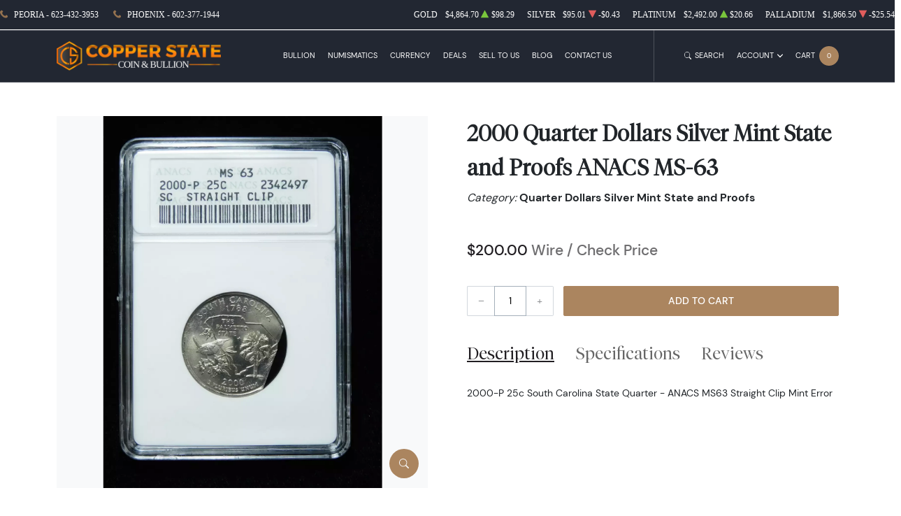

--- FILE ---
content_type: text/html; charset=UTF-8
request_url: https://copperstatecoin.com/product/547533-quarter-dollars-washington-proofs-and-mint-state-silver-1965-present-silver-025-dollar
body_size: 23271
content:
<!DOCTYPE html>
<html class="no-js" lang="en">

<head>
    <link rel="shortcut icon" type="image/x-icon"
        href="https://copperstatecoin.com/media/img/favicon/k50xMFSxDFquq65p3lWly6Mdcl61kBsMQbJiixPs.png" />
    <link rel="preload" href="/themes/theme-5/assets/fonts/subset-DMSans-Regular.woff2" as="font" type="font/woff2"
        crossorigin>
    <link rel="preload" href="/themes/theme-5/assets/fonts/subset-DMSans-Medium.woff2" as="font" type="font/woff2"
        crossorigin>
    <link rel="preload" href="/themes/theme-5/assets/fonts/subset-DMSans-Bold.woff2" as="font" type="font/woff2"
        crossorigin>
    <link rel="preload" href="/themes/theme-5/assets/fonts/subset-TiemposFine-Light.woff2" as="font"
        type="font/woff2" crossorigin>
    <meta charset="UTF-8">
    <meta name="viewport" content="width=device-width,initial-scale=1.0, maximum-scale=5.0, minimum-scale=1.0">
    <meta http-equiv="X-UA-Compatible" content="ie=edge">
    

    
        <link rel="canonical" href="https://copperstatecoin.com/product/547533-quarter-dollars-washington-proofs-and-mint-state-silver-1965-present-silver-025-dollar">
            <script type="application/ld+json">{"@context":"https:\/\/schema.org\/","@type":"Product","url":"https:\/\/copperstatecoin.com\/product\/547533-quarter-dollars-washington-proofs-and-mint-state-silver-1965-present-silver-025-dollar","name":"Quarter Dollars-Washington --Proofs and Mint State Silver - 1965 - Present -Silver- 0.25 Dollar","image":["copperstatecoin.com\/thumbs\/quarter-dollars-washington-proofs-and-mint-state-silver-1965-present-silver-025-dollar-289612-medium.jpg","copperstatecoin.com\/thumbs\/quarter-dollars-washington-proofs-and-mint-state-silver-1965-present-silver-025-dollar-289613-medium.jpg","copperstatecoin.com\/thumbs\/quarter-dollars-washington-proofs-and-mint-state-silver-1965-present-silver-025-dollar-289614-medium.jpg","copperstatecoin.com\/thumbs\/quarter-dollars-washington-proofs-and-mint-state-silver-1965-present-silver-025-dollar-289615-medium.jpg"],"description":"2000-P 25c South Carolina State Quarter - ANACS MS63 Straight Clip Mint Error","sku":"a0bad88c-dd6d-40fe-9246-0c6e1f2379f0","category":"","potentialAction":[{"@type":"SearchAction","target":"https:\/\/copperstatecoin.com\/catalog\/search?query={query}&type=","query":"required"},{"@context":"https:\/\/schema.org","@type":"SubscribeAction","agent":{"@type":"Person","name":"Customer"},"object":{"@type":"Thing","name":"Subscribe to Newsletter","description":"Get best offers direct to your mail"}},{"@context":"https:\/\/schema.org","@type":"BuyAction","agent":{"@type":"Person","name":"Customer"},"object":{"@type":"Thing","name":"Quarter Dollars-Washington --Proofs and Mint State Silver - 1965 - Present -Silver- 0.25 Dollar"},"seller":{"@type":["https:\/\/schema.org\/OnlineBusiness","https:\/\/schema.org\/OnlineStore"],"name":"Copper State Coin and Bullion"}}],"offers":[{"@type":"Offer","price":200,"seller":{"@type":["OnlineBusiness","OnlineStore"],"name":"Copper State Coin and Bullion"},"priceCurrency":"USD","eligibleQuantity":{"@type":"QuantitativeValue","minValue":1,"maxValue":1,"unitText":"Qty"},"description":"Cash","availability":"https:\/\/schema.org\/InStock","url":"https:\/\/copperstatecoin.com\/product\/547533-quarter-dollars-washington-proofs-and-mint-state-silver-1965-present-silver-025-dollar"},{"@type":"Offer","price":200,"seller":{"@type":["OnlineBusiness","OnlineStore"],"name":"Copper State Coin and Bullion"},"priceCurrency":"USD","eligibleQuantity":{"@type":"QuantitativeValue","minValue":1,"maxValue":1,"unitText":"Qty"},"description":"Cash Peoria","availability":"https:\/\/schema.org\/InStock","url":"https:\/\/copperstatecoin.com\/product\/547533-quarter-dollars-washington-proofs-and-mint-state-silver-1965-present-silver-025-dollar"},{"@type":"Offer","price":200,"seller":{"@type":["OnlineBusiness","OnlineStore"],"name":"Copper State Coin and Bullion"},"priceCurrency":"USD","eligibleQuantity":{"@type":"QuantitativeValue","minValue":1,"maxValue":1,"unitText":"Qty"},"description":"Cash Phoenix","availability":"https:\/\/schema.org\/InStock","url":"https:\/\/copperstatecoin.com\/product\/547533-quarter-dollars-washington-proofs-and-mint-state-silver-1965-present-silver-025-dollar"},{"@type":"Offer","price":200,"seller":{"@type":["OnlineBusiness","OnlineStore"],"name":"Copper State Coin and Bullion"},"priceCurrency":"USD","eligibleQuantity":{"@type":"QuantitativeValue","minValue":1,"maxValue":1,"unitText":"Qty"},"description":"Check Peoria Store","availability":"https:\/\/schema.org\/InStock","url":"https:\/\/copperstatecoin.com\/product\/547533-quarter-dollars-washington-proofs-and-mint-state-silver-1965-present-silver-025-dollar"},{"@type":"Offer","price":200,"seller":{"@type":["OnlineBusiness","OnlineStore"],"name":"Copper State Coin and Bullion"},"priceCurrency":"USD","eligibleQuantity":{"@type":"QuantitativeValue","minValue":1,"maxValue":1,"unitText":"Qty"},"description":"Copper State Coin Gift Cert","availability":"https:\/\/schema.org\/InStock","url":"https:\/\/copperstatecoin.com\/product\/547533-quarter-dollars-washington-proofs-and-mint-state-silver-1965-present-silver-025-dollar"},{"@type":"Offer","price":200,"seller":{"@type":["OnlineBusiness","OnlineStore"],"name":"Copper State Coin and Bullion"},"priceCurrency":"USD","eligibleQuantity":{"@type":"QuantitativeValue","minValue":1,"maxValue":1,"unitText":"Qty"},"description":"Wire","availability":"https:\/\/schema.org\/InStock","url":"https:\/\/copperstatecoin.com\/product\/547533-quarter-dollars-washington-proofs-and-mint-state-silver-1965-present-silver-025-dollar"},{"@type":"Offer","price":206,"seller":{"@type":["OnlineBusiness","OnlineStore"],"name":"Copper State Coin and Bullion"},"priceCurrency":"USD","eligibleQuantity":{"@type":"QuantitativeValue","minValue":1,"maxValue":1,"unitText":"Qty"},"description":"Credit Card","availability":"https:\/\/schema.org\/InStock","url":"https:\/\/copperstatecoin.com\/product\/547533-quarter-dollars-washington-proofs-and-mint-state-silver-1965-present-silver-025-dollar"},{"@type":"Offer","price":206,"seller":{"@type":["OnlineBusiness","OnlineStore"],"name":"Copper State Coin and Bullion"},"priceCurrency":"USD","eligibleQuantity":{"@type":"QuantitativeValue","minValue":1,"maxValue":1,"unitText":"Qty"},"description":"Pin Debit","availability":"https:\/\/schema.org\/InStock","url":"https:\/\/copperstatecoin.com\/product\/547533-quarter-dollars-washington-proofs-and-mint-state-silver-1965-present-silver-025-dollar"}],"itemCondition":"UsedCondition","additionalProperty":[{"@type":"PropertyValue","name":"Mint Mark","value":"P"},{"@type":"PropertyValue","name":"Year","value":"2000"},{"@type":"PropertyValue","name":"Strike","value":"MS"},{"@type":"PropertyValue","name":"Grade","value":"MS-63"},{"@type":"PropertyValue","name":"Grading Agency","value":"ANACS"},{"@type":"PropertyValue","name":"Specification properties","value":"No"},{"@type":"PropertyValue","name":"Serial","value":"2342497"},{"@type":"PropertyValue","name":"Designation","value":"-"}],"material":"Silver"}</script>
    
    <title>2000 Quarter Dollars Silver Mint State and Proofs ANACS MS-63   - Copper State Coin and Bullion</title>
    <meta name="description" content="2000-P 25c South Carolina State Quarter - ANACS MS63 Straight Clip Mint Error">
    <meta name="title" content="2000 Quarter Dollars Silver Mint State and Proofs ANACS MS-63   - Copper State Coin and Bullion">

    
    
            <link rel="stylesheet" href="/themes/theme-5/assets/css/main.css?v=20260121">
                    <link rel="stylesheet" href="https://copperstatecoin.com/media/custom/copperstate_9.2.css?v=20260121">
            
    
    <meta name="csrf-token" content="OEpWdCT2H5KgxSjF0In4xgF3Bulg1FyFqL8WgFpz" />
    <script src="https://w.behold.so/widget.js" type="module"></script>

<link rel="preconnect" href="https://fonts.googleapis.com">
<link rel="preconnect" href="https://fonts.gstatic.com" crossorigin>
<link href="https://fonts.googleapis.com/css2?family=Pacifico&display=swap" rel="stylesheet">
<meta name="p:domain_verify" content="b193be5b8136822453cfec94e8ea641f"/>
            <script>window.dataLayer = window.dataLayer || [];</script><script>
            window.dataLayer.push({"ecommerce":{"currencyCode":"USD","detail":{"products":{"name":"Quarter Dollars-Washington --Proofs and Mint State Silver - 1965 - Present -Silver- 0.25 Dollar","id":547533,"price":200,"brand":null,"category":"numismatic"}},"impressions":[{"name":"Quarter Dollars-Washington --Proofs and Mint State Silver - 1965 - Present -Silver- 0.25 Dollar","id":547000,"price":315,"brand":null,"category":"numismatic","position":0},{"name":"Quarter Dollars-Washington --Clad Coinage 1965-Present -Copper-Nickel- 0.25 Dollar","id":547067,"price":360,"brand":null,"category":"numismatic","position":0},{"name":"Quarter Dollars-Washington --Clad Coinage 1965-Present -Copper-Nickel- 0.25 Dollar","id":547069,"price":630,"brand":null,"category":"numismatic","position":0},{"name":"Quarter Dollars-Washington --Clad Coinage 1965-Present -Copper-Nickel- 0.25 Dollar","id":547070,"price":292.5,"brand":null,"category":"numismatic","position":0},{"name":"Quarter Dollars-Washington --Clad Coinage 1965-Present -Copper-Nickel- 0.25 Dollar","id":547304,"price":76.5,"brand":null,"category":"numismatic","position":0},{"name":"Quarter Dollars-Washington-Silver Coinage","id":547425,"price":110,"brand":null,"category":"numismatic","position":0},{"name":"Twenty Cent Pieces-Liberty Seated 1875-1878","id":547447,"price":200,"brand":null,"category":"numismatic","position":0},{"name":"Quarter Dollars-Washington --Proofs and Mint State Silver - 1965 - Present -Silver- 0.25 Dollar","id":547532,"price":67.5,"brand":null,"category":"numismatic","position":0},{"name":"Quarter Dollars-Washington --Proofs and Mint State Silver - 1965 - Present -Silver- 0.25 Dollar","id":547534,"price":157.5,"brand":null,"category":"numismatic","position":0},{"name":"Quarter Dollars-Washington --Proofs and Mint State Silver - 1965 - Present -Silver- 0.25 Dollar","id":547535,"price":450,"brand":null,"category":"numismatic","position":0}]},"event":"gtm-ee-event","gtm-ee-event-category":"Enhanced Ecommerce","gtm-ee-event-action":"Product Details","gtm-ee-event-non-interaction":"True"});
        </script><!-- Google Tag Manager -->
        <script>(function(w,d,s,l,i){w[l]=w[l]||[];w[l].push({'gtm.start':
        new Date().getTime(),event:'gtm.js'});var f=d.getElementsByTagName(s)[0],
        j=d.createElement(s),dl=l!='dataLayer'?'&l='+l:'';j.async=true;j.src=
        'https://www.googletagmanager.com/gtm.js?id='+i+dl;f.parentNode.insertBefore(j,f);
        })(window,document,'script','dataLayer','GTM-KH47MFH7');</script>
        <!-- End Google Tag Manager -->
    
    

    

    


    <script type="text/javascript">
        const PPM = {
            google_api_key: "5sGgjxIkVVfTDRQ",
            assets_path: '/themes/theme-5/assets'
        }
    </script>


</head>

<body>

        
            <!-- Google Tag Manager (noscript) -->
        <noscript><iframe src="https://www.googletagmanager.com/ns.html?id=GTM-KH47MFH7" height="0" width="0" style="display:none;visibility:hidden"></iframe></noscript>
        <!-- End Google Tag Manager (noscript) -->
    
    <noscript>Sorry, your browser does not support JavaScript!</noscript>
            <header class="site-header">

    <div class="container">
    <div class="site-header__secondary">
                            <div class="site-header__secondary__info">
    <ul class="list-inline text-uppercase">
        <li>
            <i class="icon top-bar-info">
                <img role="presentation" src="/themes/theme-5/assets/images/icons/icon-phone.svg" alt="">
            </i>
            <a href="tel:623-432-3953">Peoria - 623-432-3953</a>
        </li>
        <li>
            <i class="icon top-bar-info">
                <img role="presentation" src="/themes/theme-5/assets/images/icons/icon-phone.svg" alt="">
            </i>
            <a href="tel:602-377-1944">Phoenix - 602-377-1944</a>
        </li>

    </ul>
</div>
                <div class="site-header__secondary__prices">
            <ul class="spot-prices" x-data="spotPrices()">
    <template x-for="item in prices" :key="item.id">
        <li class="price-item">
            <div class="price-item__name" x-text="item.name"></div>
            <div class="price-item__symbol" x-text="item.symbol"></div>
            <div class="price-item__value" x-price="parseFloat(item.price)"></div>
            <div class="price-item__indicator" :class="{ '-down': item.change < 0, '-up': item.change >= 0 }">
                <i role='decoration' aria-hidden='true' class="icon"><svg xmlns="http://www.w3.org/2000/svg"
                        width="14.3" height="16" aria-hidden="true" viewBox="0 0 14.3 16">
                        <path fill="currentColor"
                            d="M7.6 1.2c-.2-.3-.6-.3-.8 0L0 14.4c-.1.3.1.6.4.6h13.5c.3 0 .5-.3.4-.6L7.6 1.2z" />
                    </svg></i>
            </div>
            <div class="price-item__change" x-price="parseFloat(item.change)"></div>
        </li>
    </template>
</ul>
        </div>

        
    </div>
</div>

    <hr class="site-header__divider">

    <div class="container">
    <div class="site-header__main">
        <div class="site-header__main__logo">
            <a href="/" class="link-logo">
                <img src="https://copperstatecoin.com/media/img/logo/YBsiafRCKehxzMahHPYBx5EfryAsHFhIOOQXYXCq.png"
                    width="209" height="68" alt="Copper State Coin and Bullion Logo"
                    class="img-fluid">
            </a>
        </div>

        <div class="site-header__main__menu">
            <ul class="primary-menu">
                <li x-data="handleTouch" :class="{ 'touch-visible': isActive }"
                    class="menu-item -has-megamenu">
                <a class="" 
                href="/bullion">
                    Bullion
                </a>
                                    <div x-ref="submenu" class="mega-menu">
                        <div class="mega-menu__layout">
                                                            <div class="mega-menu__column">
                                                                                                                    <div class="mega-menu__column__title">
                                            <a href="/gold-bullion"
    class="column-title"         >
    Gold
</a>

                                        </div>
                                        <ul class="list-menu">
                                                                                    </ul>

                                                                                                                                                            <div class="mega-menu__column__title">
                                            <a href="/gold-coins"
           >
    Gold Coins
</a>

                                        </div>
                                        <ul class="list-menu">
                                                                                            <li class="menu-item ">
                                                    <a href="/us-gold-coins"
           >
    U.S. Gold Coins
</a>

                                                </li>
                                                                                            <li class="menu-item ">
                                                    <a href="/australian-gold-coins"
           >
    Australian Gold Coins
</a>

                                                </li>
                                                                                            <li class="menu-item ">
                                                    <a href="/austrian-gold-coins"
           >
    Austrian Gold Coins
</a>

                                                </li>
                                                                                            <li class="menu-item ">
                                                    <a href="/british-gold-coins"
           >
    British Gold Coins
</a>

                                                </li>
                                                                                            <li class="menu-item ">
                                                    <a href="/chinese-gold-coins"
           >
    Chinese Gold Coins
</a>

                                                </li>
                                                                                            <li class="menu-item ">
                                                    <a href="/mexican-gold-coins"
           >
    Mexican Gold Coins
</a>

                                                </li>
                                                                                            <li class="menu-item ">
                                                    <a href="/south-african-gold-coins"
           >
    South African Gold Coins
</a>

                                                </li>
                                                                                    </ul>

                                                                                    <div class="mega-menu__column__action">
                                                <a href="/gold-coins"
                                                   class="link text-uppercase"
                                                   class=""
                                                        >View
                                                    All</a>
                                            </div>
                                                                                                                                                            <div class="mega-menu__column__title">
                                            <a href="/gold-bars"
           >
    Gold Bars
</a>

                                        </div>
                                        <ul class="list-menu">
                                                                                    </ul>

                                                                                                                                                            <div class="mega-menu__column__title">
                                            <a href="/gold-rounds"
           >
    Gold Rounds
</a>

                                        </div>
                                        <ul class="list-menu">
                                                                                    </ul>

                                                                                                            </div>
                                                            <div class="mega-menu__column">
                                                                                                                    <div class="mega-menu__column__title">
                                            <a href="/silver-bullion"
    class="column-title"         >
    Silver
</a>

                                        </div>
                                        <ul class="list-menu">
                                                                                    </ul>

                                                                                                                                                            <div class="mega-menu__column__title">
                                            <a href="/silver-coins"
           >
    Silver Coins
</a>

                                        </div>
                                        <ul class="list-menu">
                                                                                            <li class="menu-item ">
                                                    <a href="/us-silver-coins"
           >
    U.S. Silver Coins
</a>

                                                </li>
                                                                                            <li class="menu-item ">
                                                    <a href="/australian-silver-coins"
           >
    Australian Silver Coins
</a>

                                                </li>
                                                                                            <li class="menu-item ">
                                                    <a href="/austrian-silver-coins"
           >
    Austrian Silver Coins
</a>

                                                </li>
                                                                                            <li class="menu-item ">
                                                    <a href="/british-silver-coins"
           >
    British Silver Coins
</a>

                                                </li>
                                                                                            <li class="menu-item ">
                                                    <a href="/canadian-silver-coins"
           >
    Canadian Silver Coins
</a>

                                                </li>
                                                                                            <li class="menu-item ">
                                                    <a href="/chinese-silver-coins"
           >
    Chinese Silver Coins
</a>

                                                </li>
                                                                                            <li class="menu-item ">
                                                    <a href="/mexican-silver-coins"
           >
    Mexican Silver Coins
</a>

                                                </li>
                                                                                            <li class="menu-item ">
                                                    <a href="/niue-silver-coins"
           >
    Niue Silver Coins
</a>

                                                </li>
                                                                                            <li class="menu-item ">
                                                    <a href="/south-african-silver-coins"
           >
    South African Silver Coins
</a>

                                                </li>
                                                                                    </ul>

                                                                                    <div class="mega-menu__column__action">
                                                <a href="/silver-coins"
                                                   class="link text-uppercase"
                                                   class=""
                                                        >View
                                                    All</a>
                                            </div>
                                                                                                                                                            <div class="mega-menu__column__title">
                                            <a href="/silver-bars"
           >
    Silver Bars
</a>

                                        </div>
                                        <ul class="list-menu">
                                                                                    </ul>

                                                                                                                                                            <div class="mega-menu__column__title">
                                            <a href="/silver-rounds"
           >
    Silver Rounds
</a>

                                        </div>
                                        <ul class="list-menu">
                                                                                    </ul>

                                                                                                            </div>
                                                            <div class="mega-menu__column">
                                                                                                                    <div class="mega-menu__column__title">
                                            <a href="/platinum-bullion"
    class="column-title"         >
    Platinum
</a>

                                        </div>
                                        <ul class="list-menu">
                                                                                            <li class="menu-item ">
                                                    <a href="/platinum-coins"
           >
    Platinum Coins
</a>

                                                </li>
                                                                                            <li class="menu-item ">
                                                    <a href="/platinum-bars"
           >
    Platinum Bars
</a>

                                                </li>
                                                                                            <li class="menu-item ">
                                                    <a href="/platinum-rounds"
           >
    Platinum Rounds
</a>

                                                </li>
                                                                                    </ul>

                                                                                    <div class="mega-menu__column__action">
                                                <a href="/platinum-bullion"
                                                   class="link text-uppercase"
                                                   class="column-title"
                                                        >View
                                                    All</a>
                                            </div>
                                                                                                            </div>
                                                            <div class="mega-menu__column">
                                                                                                                    <div class="mega-menu__column__title">
                                            <a href="/palladium-bullion"
    class="column-title"         >
    Palladium
</a>

                                        </div>
                                        <ul class="list-menu">
                                                                                            <li class="menu-item ">
                                                    <a href="/palladium-coins"
           >
    Palladium Coins
</a>

                                                </li>
                                                                                            <li class="menu-item ">
                                                    <a href="/palladium-bars"
           >
    Palladium Bars
</a>

                                                </li>
                                                                                    </ul>

                                                                                    <div class="mega-menu__column__action">
                                                <a href="/palladium-bullion"
                                                   class="link text-uppercase"
                                                   class="column-title"
                                                        >View
                                                    All</a>
                                            </div>
                                                                                                            </div>
                                                    </div>
                    </div>
                            </li>
                                <li x-data="handleTouch" :class="{ 'touch-visible': isActive }"
                    class="menu-item -has-megamenu">
                <a class="" 
                href="/numismatic-coins">
                    Numismatics
                </a>
                                    <div x-ref="submenu" class="mega-menu">
                        <div class="mega-menu__layout">
                                                            <div class="mega-menu__column">
                                                                                                                    <div class="mega-menu__column__title">
                                            <a href="/rare-us-coins"
    class="column-title"         >
    Individual
</a>

                                        </div>
                                        <ul class="list-menu">
                                                                                            <li class="menu-item ">
                                                    <a href="/half-cents-and-cents"
           >
    Half-Cents and Cents
</a>

                                                </li>
                                                                                            <li class="menu-item ">
                                                    <a href="/two-and-three-cents"
           >
    Two and Three Cents
</a>

                                                </li>
                                                                                            <li class="menu-item ">
                                                    <a href="/nickels"
           >
    Nickels
</a>

                                                </li>
                                                                                            <li class="menu-item ">
                                                    <a href="/half-dimes-and-dimes"
           >
    Half-Dimes and Dimes
</a>

                                                </li>
                                                                                            <li class="menu-item ">
                                                    <a href="/twenty-cents-and-quarters"
           >
    Twenty Cents &amp; Quarters
</a>

                                                </li>
                                                                                            <li class="menu-item ">
                                                    <a href="/half-dollars"
           >
    Half Dollars
</a>

                                                </li>
                                                                                            <li class="menu-item ">
                                                    <a href="/dollar-coins"
           >
    Dollars
</a>

                                                </li>
                                                                                            <li class="menu-item ">
                                                    <a href="/pre-1933-gold-coins"
           >
    Gold Coins
</a>

                                                </li>
                                                                                    </ul>

                                                                                                            </div>
                                                            <div class="mega-menu__column">
                                                                                                                    <div class="mega-menu__column__title">
                                            <a href=""
    class="hidden"         >
    Individual
</a>

                                        </div>
                                        <ul class="list-menu">
                                                                                            <li class="menu-item ">
                                                    <a href="/commemorative-coins"
           >
    Commemoratives
</a>

                                                </li>
                                                                                            <li class="menu-item ">
                                                    <a href="/bullion-coins"
           >
    Bullion Coins
</a>

                                                </li>
                                                                                            <li class="menu-item ">
                                                    <a href="/colonial-coins"
           >
    Colonials
</a>

                                                </li>
                                                                                            <li class="menu-item ">
                                                    <a href="/territorial-coins"
           >
    Territorial
</a>

                                                </li>
                                                                                            <li class="menu-item ">
                                                    <a href="/pattern-coins"
           >
    Patterns
</a>

                                                </li>
                                                                                            <li class="menu-item ">
                                                    <a href="/miscellaneous-coins"
           >
    Miscellaneous
</a>

                                                </li>
                                                                                            <li class="menu-item ">
                                                    <a href="/world-coins"
           >
    World Coins
</a>

                                                </li>
                                                                                    </ul>

                                                                                    <div class="mega-menu__column__action">
                                                <a href=""
                                                   class="link text-uppercase"
                                                   class="hidden"
                                                        >View
                                                    All</a>
                                            </div>
                                                                                                            </div>
                                                            <div class="mega-menu__column">
                                                                                                                    <div class="mega-menu__column__title">
                                            <a href="/bulk-coins"
    class="column-title"         >
    Bulk items
</a>

                                        </div>
                                        <ul class="list-menu">
                                                                                            <li class="menu-item ">
                                                    <a href="/common-date-coins"
           >
    Common Date
</a>

                                                </li>
                                                                                    </ul>

                                                                                    <div class="mega-menu__column__action">
                                                <a href="/bulk-coins"
                                                   class="link text-uppercase"
                                                   class="column-title"
                                                        >View
                                                    All</a>
                                            </div>
                                                                                                            </div>
                                                    </div>
                    </div>
                            </li>
                                <li class="menu-item">
                <a href="/paper-money"
                   class="" >
                    Currency
                </a>
            </li>
                                <li x-data="handleTouch" :class="{ 'touch-visible': isActive }"
                    class="menu-item -has-submenu">
                <a class="" 
                href="/numismatic-deals">
                    Deals
                </a>
                                    <div x-ref="submenu" class="sub-menu">
                        <ul class="list-menu">
                                                                                                <li class="menu-item ">
                                        <a href="/bullion-deals"
           >
    Bullion
</a>

                                        </a>
                                    </li>
                                                                                                                                <li class="menu-item ">
                                        <a href="/numismatic-deals"
           >
    Numismatics
</a>

                                        </a>
                                    </li>
                                                                                    </ul>
                    </div>
                            </li>
                                <li class="menu-item">
                <a href="/sell-to-us"
                   class="" >
                    Sell to Us
                </a>
            </li>
                                <li class="menu-item">
                <a href="/blog"
                   class="" >
                    Blog
                </a>
            </li>
                                <li class="menu-item">
                <a href="/contact-us"
                   class="" >
                    Contact Us
                </a>
            </li>
            
            </ul>
        </div>

        <div class="site-header__main__actions">

            <button class="action -search" x-data @click.prevent.stop="$store.searchBar.openSearch()">
                <span class="action__icon">
                    <i class="icon"><svg xmlns="http://www.w3.org/2000/svg" viewBox="0 0 16 16" fill="currentColor" aria-hidden="true"><path d="M11.742 10.344a6.5 6.5 0 1 0-1.397 1.398h-.001c.03.04.062.078.098.115l3.85 3.85a1 1 0 0 0 1.415-1.414l-3.85-3.85a1.007 1.007 0 0 0-.115-.1zM12 6.5a5.5 5.5 0 1 1-11 0 5.5 5.5 0 0 1 11 0z"/></svg></i>
                </span>
                <span class="action__label">
                    <span class="d-none d-sm-inline">Search</span>
                </span>
            </button>

            <div class="dropdown" x-data="dropdown" x-bind="root">
                <button class="action -dropdown" x-bind="trigger">
                    <span class="action__label">
                                                    <span class="d-none d-sm-inline">Account</span>
                                                <span class="d-sm-none"><i
                                    class="icon"><svg xmlns="http://www.w3.org/2000/svg" viewBox="0 0 448 512" aria-hidden="true"><path fill="currentColor" d="M224 256c70.7 0 128-57.31 128-128S294.7 0 224 0 96 57.31 96 128s57.3 128 128 128zm50.7 48H173.3C77.61 304 0 381.6 0 477.3c0 19.14 15.52 34.67 34.66 34.67h378.7C432.5 512 448 496.5 448 477.3c0-95.7-77.6-173.3-173.3-173.3z"/></svg></i></span>
                    </span>
                    <span class="action__icon">
                        <i class="icon"><svg xmlns="http://www.w3.org/2000/svg" width="384" height="512" viewBox="0 0 384 512" aria-hidden="true"><path fill="currentColor" d="M192 384c-8.2 0-16.4-3.1-22.6-9.4l-160-160c-12.5-12.5-12.5-32.8 0-45.3s32.8-12.5 45.3 0L192 306.8l137.4-137.4c12.5-12.5 32.8-12.5 45.3 0s12.5 32.8 0 45.3l-160 160c-6.3 6.2-14.5 9.3-22.7 9.3z"/></svg></i>
                    </span>
                </button>
                <ul class="dropdown-menu" x-bind="dialog" x-transition.origin.top.right style="display: none;">
                                            <li class="menu-item"><a href="https://copperstatecoin.com/register">Register</a></li>
                        <li class="menu-item"><a href="https://copperstatecoin.com/login">Login</a></li>
                                    </ul>
            </div>

            <button class="action -cart" x-data @click.prevent="$store.cart.open()">
                <span class="action__label">
                    <span class="d-none d-sm-inline">Cart</span>
                    <span class="d-sm-none"><i class="icon"><svg xmlns="http://www.w3.org/2000/svg" viewBox="0 0 576 512" aria-hidden="true"><path fill="currentColor" d="M96 0c11.5 0 21.4 8.19 23.6 19.51L121.1 32h420.7c20.3 0 36.5 20.25 30.8 40.66l-54 192.04c-3.9 13.8-16.5 23.3-30.8 23.3H170.7l9.2 48H488c13.3 0 24 10.7 24 24s-10.7 24-24 24H159.1c-10.6 0-20.5-8.2-22.7-19.5L76.14 48H24C10.75 48 0 37.25 0 24S10.75 0 24 0h72zm32 464c0-26.5 21.5-48 48-48s48 21.5 48 48-21.5 48-48 48-48-21.5-48-48zm384 0c0 26.5-21.5 48-48 48s-48-21.5-48-48 21.5-48 48-48 48 21.5 48 48z"/></svg></i></span>
                </span>
                <span class="action__icon">
                    <span class="bubble -primary" x-text="$store.cart.totalQuantity">0</span>
                </span>
            </button>

            <button class="action -menu" x-data @click.prevent="$store.mobileMenu.open()">
                <span class="action__label">
                    <span class="d-none d-sm-inline">Menu</span>
                </span>
                <span class="action__icon">
                    <span class="hamburger hamburger--spin" :class="{ 'is-active': $store.mobileMenu.active }">
                        <span class="hamburger-box">
                            <span class="hamburger-inner"></span>
                        </span>
                    </span>
                </span>
            </button>

        </div>
    </div>
</div>

    <hr class="site-header__divider">

</header>

<div class="mobile-menu" x-data :class="{ '-is-active': $store.mobileMenu.active }"
    :aria-hidden="!$store.mobileMenu.active" x-trap.noscroll="$store.mobileMenu.active">
    <header class="mobile-menu__header">
        <div class="mobile-menu__header__logo">
            <a href="/" class="link-logo">
                <img loading="lazy"
                    src="https://copperstatecoin.com/media/img/logo/YBsiafRCKehxzMahHPYBx5EfryAsHFhIOOQXYXCq.png"
                    width="209" height="68" alt="Copper State Coin and Bullion Logo"
                    class="img-fluid">
            </a>
        </div>
        <div class="mobile-menu__header__close">
            <button @click.prevent="$store.mobileMenu.close()">Close</button>
        </div>
    </header>

    <div class="mobile-menu__content" x-data="slideMenu">
        <div class="slide-menu" x-ref="menuContainer" :style="{ '--menu-height': menuHeight + 'px' }">

            <div class="slide-menu__header" x-show="lastSubMenu" x-transition>
                <div class="slide-menu__header__back">
                    <a href="#" class="-back" @click.prevent="back">
                        <i class="icon">
                            <svg xmlns="http://www.w3.org/2000/svg" width="6.4" height="12" viewBox="0 0 6.4 12"
                                xml:space="preserve">
                                <path fill="currentColor" d="M6.2 1.8 5.4.7.2 6l5.1 5.2.1.2.8-1.1L2 6z"></path>
                            </svg>
                        </i>
                        <span x-text="lastSubMenu?.backLabel">Back</span>
                    </a>
                </div>
                <div class="slide-menu__header__collection" x-show="lastSubMenu?.collectionLink">
                    <a href="#" :href="lastSubMenu?.collectionLink">View All</a>
                </div>
            </div>
            <ul class="slide-menu__nav">
                <li x-data="handleTouch" :class="{ 'touch-visible': isActive }"
                    class="menu-item -has-megamenu">
                <a class="" 
                href="/bullion">
                    Bullion
                </a>
                                    <div x-ref="submenu" class="mega-menu">
                        <div class="mega-menu__layout">
                                                            <div class="mega-menu__column">
                                                                                                                    <div class="mega-menu__column__title">
                                            <a href="/gold-bullion"
    class="column-title"         >
    Gold
</a>

                                        </div>
                                        <ul class="list-menu">
                                                                                    </ul>

                                                                                                                                                            <div class="mega-menu__column__title">
                                            <a href="/gold-coins"
           >
    Gold Coins
</a>

                                        </div>
                                        <ul class="list-menu">
                                                                                            <li class="menu-item ">
                                                    <a href="/us-gold-coins"
           >
    U.S. Gold Coins
</a>

                                                </li>
                                                                                            <li class="menu-item ">
                                                    <a href="/australian-gold-coins"
           >
    Australian Gold Coins
</a>

                                                </li>
                                                                                            <li class="menu-item ">
                                                    <a href="/austrian-gold-coins"
           >
    Austrian Gold Coins
</a>

                                                </li>
                                                                                            <li class="menu-item ">
                                                    <a href="/british-gold-coins"
           >
    British Gold Coins
</a>

                                                </li>
                                                                                            <li class="menu-item ">
                                                    <a href="/chinese-gold-coins"
           >
    Chinese Gold Coins
</a>

                                                </li>
                                                                                            <li class="menu-item ">
                                                    <a href="/mexican-gold-coins"
           >
    Mexican Gold Coins
</a>

                                                </li>
                                                                                            <li class="menu-item ">
                                                    <a href="/south-african-gold-coins"
           >
    South African Gold Coins
</a>

                                                </li>
                                                                                    </ul>

                                                                                    <div class="mega-menu__column__action">
                                                <a href="/gold-coins"
                                                   class="link text-uppercase"
                                                   class=""
                                                        >View
                                                    All</a>
                                            </div>
                                                                                                                                                            <div class="mega-menu__column__title">
                                            <a href="/gold-bars"
           >
    Gold Bars
</a>

                                        </div>
                                        <ul class="list-menu">
                                                                                    </ul>

                                                                                                                                                            <div class="mega-menu__column__title">
                                            <a href="/gold-rounds"
           >
    Gold Rounds
</a>

                                        </div>
                                        <ul class="list-menu">
                                                                                    </ul>

                                                                                                            </div>
                                                            <div class="mega-menu__column">
                                                                                                                    <div class="mega-menu__column__title">
                                            <a href="/silver-bullion"
    class="column-title"         >
    Silver
</a>

                                        </div>
                                        <ul class="list-menu">
                                                                                    </ul>

                                                                                                                                                            <div class="mega-menu__column__title">
                                            <a href="/silver-coins"
           >
    Silver Coins
</a>

                                        </div>
                                        <ul class="list-menu">
                                                                                            <li class="menu-item ">
                                                    <a href="/us-silver-coins"
           >
    U.S. Silver Coins
</a>

                                                </li>
                                                                                            <li class="menu-item ">
                                                    <a href="/australian-silver-coins"
           >
    Australian Silver Coins
</a>

                                                </li>
                                                                                            <li class="menu-item ">
                                                    <a href="/austrian-silver-coins"
           >
    Austrian Silver Coins
</a>

                                                </li>
                                                                                            <li class="menu-item ">
                                                    <a href="/british-silver-coins"
           >
    British Silver Coins
</a>

                                                </li>
                                                                                            <li class="menu-item ">
                                                    <a href="/canadian-silver-coins"
           >
    Canadian Silver Coins
</a>

                                                </li>
                                                                                            <li class="menu-item ">
                                                    <a href="/chinese-silver-coins"
           >
    Chinese Silver Coins
</a>

                                                </li>
                                                                                            <li class="menu-item ">
                                                    <a href="/mexican-silver-coins"
           >
    Mexican Silver Coins
</a>

                                                </li>
                                                                                            <li class="menu-item ">
                                                    <a href="/niue-silver-coins"
           >
    Niue Silver Coins
</a>

                                                </li>
                                                                                            <li class="menu-item ">
                                                    <a href="/south-african-silver-coins"
           >
    South African Silver Coins
</a>

                                                </li>
                                                                                    </ul>

                                                                                    <div class="mega-menu__column__action">
                                                <a href="/silver-coins"
                                                   class="link text-uppercase"
                                                   class=""
                                                        >View
                                                    All</a>
                                            </div>
                                                                                                                                                            <div class="mega-menu__column__title">
                                            <a href="/silver-bars"
           >
    Silver Bars
</a>

                                        </div>
                                        <ul class="list-menu">
                                                                                    </ul>

                                                                                                                                                            <div class="mega-menu__column__title">
                                            <a href="/silver-rounds"
           >
    Silver Rounds
</a>

                                        </div>
                                        <ul class="list-menu">
                                                                                    </ul>

                                                                                                            </div>
                                                            <div class="mega-menu__column">
                                                                                                                    <div class="mega-menu__column__title">
                                            <a href="/platinum-bullion"
    class="column-title"         >
    Platinum
</a>

                                        </div>
                                        <ul class="list-menu">
                                                                                            <li class="menu-item ">
                                                    <a href="/platinum-coins"
           >
    Platinum Coins
</a>

                                                </li>
                                                                                            <li class="menu-item ">
                                                    <a href="/platinum-bars"
           >
    Platinum Bars
</a>

                                                </li>
                                                                                            <li class="menu-item ">
                                                    <a href="/platinum-rounds"
           >
    Platinum Rounds
</a>

                                                </li>
                                                                                    </ul>

                                                                                    <div class="mega-menu__column__action">
                                                <a href="/platinum-bullion"
                                                   class="link text-uppercase"
                                                   class="column-title"
                                                        >View
                                                    All</a>
                                            </div>
                                                                                                            </div>
                                                            <div class="mega-menu__column">
                                                                                                                    <div class="mega-menu__column__title">
                                            <a href="/palladium-bullion"
    class="column-title"         >
    Palladium
</a>

                                        </div>
                                        <ul class="list-menu">
                                                                                            <li class="menu-item ">
                                                    <a href="/palladium-coins"
           >
    Palladium Coins
</a>

                                                </li>
                                                                                            <li class="menu-item ">
                                                    <a href="/palladium-bars"
           >
    Palladium Bars
</a>

                                                </li>
                                                                                    </ul>

                                                                                    <div class="mega-menu__column__action">
                                                <a href="/palladium-bullion"
                                                   class="link text-uppercase"
                                                   class="column-title"
                                                        >View
                                                    All</a>
                                            </div>
                                                                                                            </div>
                                                    </div>
                    </div>
                            </li>
                                <li x-data="handleTouch" :class="{ 'touch-visible': isActive }"
                    class="menu-item -has-megamenu">
                <a class="" 
                href="/numismatic-coins">
                    Numismatics
                </a>
                                    <div x-ref="submenu" class="mega-menu">
                        <div class="mega-menu__layout">
                                                            <div class="mega-menu__column">
                                                                                                                    <div class="mega-menu__column__title">
                                            <a href="/rare-us-coins"
    class="column-title"         >
    Individual
</a>

                                        </div>
                                        <ul class="list-menu">
                                                                                            <li class="menu-item ">
                                                    <a href="/half-cents-and-cents"
           >
    Half-Cents and Cents
</a>

                                                </li>
                                                                                            <li class="menu-item ">
                                                    <a href="/two-and-three-cents"
           >
    Two and Three Cents
</a>

                                                </li>
                                                                                            <li class="menu-item ">
                                                    <a href="/nickels"
           >
    Nickels
</a>

                                                </li>
                                                                                            <li class="menu-item ">
                                                    <a href="/half-dimes-and-dimes"
           >
    Half-Dimes and Dimes
</a>

                                                </li>
                                                                                            <li class="menu-item ">
                                                    <a href="/twenty-cents-and-quarters"
           >
    Twenty Cents &amp; Quarters
</a>

                                                </li>
                                                                                            <li class="menu-item ">
                                                    <a href="/half-dollars"
           >
    Half Dollars
</a>

                                                </li>
                                                                                            <li class="menu-item ">
                                                    <a href="/dollar-coins"
           >
    Dollars
</a>

                                                </li>
                                                                                            <li class="menu-item ">
                                                    <a href="/pre-1933-gold-coins"
           >
    Gold Coins
</a>

                                                </li>
                                                                                    </ul>

                                                                                                            </div>
                                                            <div class="mega-menu__column">
                                                                                                                    <div class="mega-menu__column__title">
                                            <a href=""
    class="hidden"         >
    Individual
</a>

                                        </div>
                                        <ul class="list-menu">
                                                                                            <li class="menu-item ">
                                                    <a href="/commemorative-coins"
           >
    Commemoratives
</a>

                                                </li>
                                                                                            <li class="menu-item ">
                                                    <a href="/bullion-coins"
           >
    Bullion Coins
</a>

                                                </li>
                                                                                            <li class="menu-item ">
                                                    <a href="/colonial-coins"
           >
    Colonials
</a>

                                                </li>
                                                                                            <li class="menu-item ">
                                                    <a href="/territorial-coins"
           >
    Territorial
</a>

                                                </li>
                                                                                            <li class="menu-item ">
                                                    <a href="/pattern-coins"
           >
    Patterns
</a>

                                                </li>
                                                                                            <li class="menu-item ">
                                                    <a href="/miscellaneous-coins"
           >
    Miscellaneous
</a>

                                                </li>
                                                                                            <li class="menu-item ">
                                                    <a href="/world-coins"
           >
    World Coins
</a>

                                                </li>
                                                                                    </ul>

                                                                                    <div class="mega-menu__column__action">
                                                <a href=""
                                                   class="link text-uppercase"
                                                   class="hidden"
                                                        >View
                                                    All</a>
                                            </div>
                                                                                                            </div>
                                                            <div class="mega-menu__column">
                                                                                                                    <div class="mega-menu__column__title">
                                            <a href="/bulk-coins"
    class="column-title"         >
    Bulk items
</a>

                                        </div>
                                        <ul class="list-menu">
                                                                                            <li class="menu-item ">
                                                    <a href="/common-date-coins"
           >
    Common Date
</a>

                                                </li>
                                                                                    </ul>

                                                                                    <div class="mega-menu__column__action">
                                                <a href="/bulk-coins"
                                                   class="link text-uppercase"
                                                   class="column-title"
                                                        >View
                                                    All</a>
                                            </div>
                                                                                                            </div>
                                                    </div>
                    </div>
                            </li>
                                <li class="menu-item">
                <a href="/paper-money"
                   class="" >
                    Currency
                </a>
            </li>
                                <li x-data="handleTouch" :class="{ 'touch-visible': isActive }"
                    class="menu-item -has-submenu">
                <a class="" 
                href="/numismatic-deals">
                    Deals
                </a>
                                    <div x-ref="submenu" class="sub-menu">
                        <ul class="list-menu">
                                                                                                <li class="menu-item ">
                                        <a href="/bullion-deals"
           >
    Bullion
</a>

                                        </a>
                                    </li>
                                                                                                                                <li class="menu-item ">
                                        <a href="/numismatic-deals"
           >
    Numismatics
</a>

                                        </a>
                                    </li>
                                                                                    </ul>
                    </div>
                            </li>
                                <li class="menu-item">
                <a href="/sell-to-us"
                   class="" >
                    Sell to Us
                </a>
            </li>
                                <li class="menu-item">
                <a href="/blog"
                   class="" >
                    Blog
                </a>
            </li>
                                <li class="menu-item">
                <a href="/contact-us"
                   class="" >
                    Contact Us
                </a>
            </li>
            
            </ul>
        </div>
    </div>

    <footer class="mobile-menu__actions">

        <a class="action" href="/user-profile">
            <span class="action__label">
                <span class="d-none d-sm-inline">Login</span>
                <span class="d-sm-none">
                    <i class="icon">
                        <svg xmlns="http://www.w3.org/2000/svg" viewBox="0 0 448 512" aria-hidden="true"><path fill="currentColor" d="M224 256c70.7 0 128-57.31 128-128S294.7 0 224 0 96 57.31 96 128s57.3 128 128 128zm50.7 48H173.3C77.61 304 0 381.6 0 477.3c0 19.14 15.52 34.67 34.66 34.67h378.7C432.5 512 448 496.5 448 477.3c0-95.7-77.6-173.3-173.3-173.3z"/></svg>
                    </i></span>
            </span>
        </a>

        <button x-data class="action -cart" @click.prevent="$store.cart.open()">
            <span class="action__label">
                <span class="d-none d-sm-inline">Cart</span>
                <span class="d-sm-none">
                    <i class="icon">
                        <svg xmlns="http://www.w3.org/2000/svg" viewBox="0 0 576 512" aria-hidden="true"><path fill="currentColor" d="M96 0c11.5 0 21.4 8.19 23.6 19.51L121.1 32h420.7c20.3 0 36.5 20.25 30.8 40.66l-54 192.04c-3.9 13.8-16.5 23.3-30.8 23.3H170.7l9.2 48H488c13.3 0 24 10.7 24 24s-10.7 24-24 24H159.1c-10.6 0-20.5-8.2-22.7-19.5L76.14 48H24C10.75 48 0 37.25 0 24S10.75 0 24 0h72zm32 464c0-26.5 21.5-48 48-48s48 21.5 48 48-21.5 48-48 48-48-21.5-48-48zm384 0c0 26.5-21.5 48-48 48s-48-21.5-48-48 21.5-48 48-48 48 21.5 48 48z"/></svg>
                    </i>
                </span>
            </span>
            <span class="action__icon">
                <span class="bubble -primary" x-text="$store.cart.totalQuantity">3</span>
            </span>
        </button>

    </footer>
</div>
    
    
        
    <section class="section section-product -space-pt-md -space-pb-lg"
             data-single-product="547533">
        <div class="container">
            <div class="product" x-data="product({
                id: 547533,
                title: '',
                thumbnail: './assets/images/products/coin-heads.jpg',
                quantity: 1,
                price: 200,
                isTable: true,
                type: 'numismatic'
            })" data-product="547533">

                <div class="product__gallery" x-intersect.100px.once="initGallery">
        <div class="swiper gallery -disabled" x-ref="gallery"
         :class="{ '-active': gallery.active, '-disabled': !gallery.active }">
        <div class="swiper-wrapper">
                            <div class="swiper-slide">
                    <!-- Load the first image as usual to improve LCP -->
                    <a href="https://copperstatecoin.com/thumbs/quarter-dollars-washington-proofs-and-mint-state-silver-1965-present-silver-025-dollar-289612-large.jpg"
                       data-fancybox>
                        <img src="https://copperstatecoin.com/thumbs/quarter-dollars-washington-proofs-and-mint-state-silver-1965-present-silver-025-dollar-289612-large.jpg"
                             width="1500" height="1500" alt="Quarter Dollars-Washington --Proofs and Mint State Silver - 1965 - Present -Silver- 0.25 Dollar" class="img-fluid">
                    </a>
                    <span class="zoom">
                        <i class="icon">
                            <svg xmlns="http://www.w3.org/2000/svg" viewBox="0 0 16 16" fill="currentColor" aria-hidden="true"><path d="M11.742 10.344a6.5 6.5 0 1 0-1.397 1.398h-.001c.03.04.062.078.098.115l3.85 3.85a1 1 0 0 0 1.415-1.414l-3.85-3.85a1.007 1.007 0 0 0-.115-.1zM12 6.5a5.5 5.5 0 1 1-11 0 5.5 5.5 0 0 1 11 0z"/></svg>
                        </i>
                    </span>
                </div>
                                                                                                    <div class="swiper-slide">
                        <!-- Load the first image as usual to improve LCP -->
                        <a href="https://copperstatecoin.com/thumbs/quarter-dollars-washington-proofs-and-mint-state-silver-1965-present-silver-025-dollar-289613-large.jpg" data-fancybox>
                            <img data-src="https://copperstatecoin.com/thumbs/quarter-dollars-washington-proofs-and-mint-state-silver-1965-present-silver-025-dollar-289613-large.jpg"
                                 width="1500" height="1500" alt="Quarter Dollars-Washington --Proofs and Mint State Silver - 1965 - Present -Silver- 0.25 Dollar (2)" class="img-fluid swiper-lazy">
                        </a>
                        <span class="zoom">
                            <i class="icon">
                                <svg xmlns="http://www.w3.org/2000/svg" viewBox="0 0 16 16" fill="currentColor" aria-hidden="true"><path d="M11.742 10.344a6.5 6.5 0 1 0-1.397 1.398h-.001c.03.04.062.078.098.115l3.85 3.85a1 1 0 0 0 1.415-1.414l-3.85-3.85a1.007 1.007 0 0 0-.115-.1zM12 6.5a5.5 5.5 0 1 1-11 0 5.5 5.5 0 0 1 11 0z"/></svg>
                            </i>
                        </span>
                    </div>
                                                        <div class="swiper-slide">
                        <!-- Load the first image as usual to improve LCP -->
                        <a href="https://copperstatecoin.com/thumbs/quarter-dollars-washington-proofs-and-mint-state-silver-1965-present-silver-025-dollar-289614-large.jpg" data-fancybox>
                            <img data-src="https://copperstatecoin.com/thumbs/quarter-dollars-washington-proofs-and-mint-state-silver-1965-present-silver-025-dollar-289614-large.jpg"
                                 width="1500" height="1500" alt="Quarter Dollars-Washington --Proofs and Mint State Silver - 1965 - Present -Silver- 0.25 Dollar (3)" class="img-fluid swiper-lazy">
                        </a>
                        <span class="zoom">
                            <i class="icon">
                                <svg xmlns="http://www.w3.org/2000/svg" viewBox="0 0 16 16" fill="currentColor" aria-hidden="true"><path d="M11.742 10.344a6.5 6.5 0 1 0-1.397 1.398h-.001c.03.04.062.078.098.115l3.85 3.85a1 1 0 0 0 1.415-1.414l-3.85-3.85a1.007 1.007 0 0 0-.115-.1zM12 6.5a5.5 5.5 0 1 1-11 0 5.5 5.5 0 0 1 11 0z"/></svg>
                            </i>
                        </span>
                    </div>
                                                        <div class="swiper-slide">
                        <!-- Load the first image as usual to improve LCP -->
                        <a href="https://copperstatecoin.com/thumbs/quarter-dollars-washington-proofs-and-mint-state-silver-1965-present-silver-025-dollar-289615-large.jpg" data-fancybox>
                            <img data-src="https://copperstatecoin.com/thumbs/quarter-dollars-washington-proofs-and-mint-state-silver-1965-present-silver-025-dollar-289615-large.jpg"
                                 width="1500" height="1500" alt="Quarter Dollars-Washington --Proofs and Mint State Silver - 1965 - Present -Silver- 0.25 Dollar (4)" class="img-fluid swiper-lazy">
                        </a>
                        <span class="zoom">
                            <i class="icon">
                                <svg xmlns="http://www.w3.org/2000/svg" viewBox="0 0 16 16" fill="currentColor" aria-hidden="true"><path d="M11.742 10.344a6.5 6.5 0 1 0-1.397 1.398h-.001c.03.04.062.078.098.115l3.85 3.85a1 1 0 0 0 1.415-1.414l-3.85-3.85a1.007 1.007 0 0 0-.115-.1zM12 6.5a5.5 5.5 0 1 1-11 0 5.5 5.5 0 0 1 11 0z"/></svg>
                            </i>
                        </span>
                    </div>
                            
        </div>
    </div>

    <div class="thumbnails__wrapper">
        <div class="swiper thumbnails -disabled" x-ref="thumbnails"
             :class="{ '-active': thumbnails.active, '-disabled': !thumbnails.active }">
            <div class="swiper-wrapper">
                                                            <div class="swiper-slide">
                            <img data-src="https://copperstatecoin.com/thumbs/quarter-dollars-washington-proofs-and-mint-state-silver-1965-present-silver-025-dollar-289612-large.jpg"
                                 width="1500" height="1500" alt="Quarter Dollars-Washington --Proofs and Mint State Silver - 1965 - Present -Silver- 0.25 Dollar"
                                 class="img-fluid swiper-lazy">
                        </div>
                                            <div class="swiper-slide">
                            <img data-src="https://copperstatecoin.com/thumbs/quarter-dollars-washington-proofs-and-mint-state-silver-1965-present-silver-025-dollar-289613-large.jpg"
                                 width="1500" height="1500" alt="Quarter Dollars-Washington --Proofs and Mint State Silver - 1965 - Present -Silver- 0.25 Dollar (2)"
                                 class="img-fluid swiper-lazy">
                        </div>
                                            <div class="swiper-slide">
                            <img data-src="https://copperstatecoin.com/thumbs/quarter-dollars-washington-proofs-and-mint-state-silver-1965-present-silver-025-dollar-289614-large.jpg"
                                 width="1500" height="1500" alt="Quarter Dollars-Washington --Proofs and Mint State Silver - 1965 - Present -Silver- 0.25 Dollar (3)"
                                 class="img-fluid swiper-lazy">
                        </div>
                                            <div class="swiper-slide">
                            <img data-src="https://copperstatecoin.com/thumbs/quarter-dollars-washington-proofs-and-mint-state-silver-1965-present-silver-025-dollar-289615-large.jpg"
                                 width="1500" height="1500" alt="Quarter Dollars-Washington --Proofs and Mint State Silver - 1965 - Present -Silver- 0.25 Dollar (4)"
                                 class="img-fluid swiper-lazy">
                        </div>
                                                </div>
        </div>
                    <div class="swiper-buttons">
                <button class="swiper-arrow -prev" x-ref="swiperPrev">
                    <i class="icon">
                        <svg xmlns="http://www.w3.org/2000/svg" width="22" height="16" viewBox="0 0 22 16" aria-hidden="true"><path d="m0 8 3.8 3.8V8.7H22V7.2H3.8V4.1L0 8z" fill="currentColor"/></svg>
                    </i>
                </button>
                <button class="swiper-arrow -next" x-ref="swiperNext">
                    <i class="icon"><svg xmlns="http://www.w3.org/2000/svg" width="22" height="16" viewBox="0 0 22 16" aria-hidden="true"><path d="m22 7.8-3.8 3.8v-3H0V7.1h18.1V4L22 7.8z" fill="currentColor"/></svg></i></button>
            </div>
            </div>

</div>

                <div class="product__summary">
                    <div class="product__summary__inner">
                        <header class="product__summary__header">
                                <h1 class="product__summary__title">2000 Quarter Dollars Silver Mint State and Proofs ANACS MS-63  </h1>
                                                            <div class="product__summary__subtitle fs-md -space-mb-md">
                                    <em>Category: </em>
                                    <strong>Quarter Dollars Silver Mint State and Proofs</strong>
                                </div>
                            
                            
                                                            <div class="product__summary__price">
                                                                            <strong class="price" x-price="data.price"></strong>
                                                                                    <span class="label fs-6">
                                                Wire / Check Price </span>
                                                                                                                                                    </div>
                                                    </header>

                        

                        <!-- Coin price table - if show all payment methods is checked -->
                        
                        <!-- Coin price table - if show all payment methods is unchecked -->
                        
                        <div class="product__summary__actions">
                                                        <div class="add-to-cart">
                <div x-data="quantity({
                     value: 1,
                     min: 1,
                     max: 1,
                     step: 1
                })" x-init="$watch('value',(value)=>{data.quantity=value})" class="quantity">
                    <span @click.prevent="decrement" class="quantity__decrement"
                          :class="{ '-is-disabled': !canDecrement }"
                          type="button">–
                    </span>
                    <input class="quantity__control" type="number" @change.throttle.100ms="value=$event.target.value"
                           :value="value" :min="min" :max="max" :step="step">
                    <span @click.prevent="increment" class="quantity__increment"
                          :class="{ '-is-disabled': !canIncrement }"
                          type="button">+
                    </span>
                </div>

                <button class="btn -style-primary" @click="addToCart">Add to
                    Cart
                </button>
            </div>
        
                            </div>


                                                    <div class="product__info" style="grid-column: span 1;">
    <div class="tabs" x-data="{ tab: 'description' }">
        <nav aria-label="Menu" x-data="flexibleMenu" @click.outside="hide"
             @keyup.escape.window="hide"
             x-id="['flexible-menu-toggle']">
            <div class="flexible-menu -disabled"
                 :class="{ '-has-dropdown': hasDropdown, '-disabled': !isActive }">

                <ul class="flexible-menu__list" x-ref="menu" role="tablist">
                    <li class="menu-item">
                        <button type="button" role="tab" id="description"
                                :aria-selected="'description' == tab"
                                @click.prevent="tab = 'description'">Description
                        </button>
                    </li>
                    <li class="menu-item">
                        <button type="button" role="tab" id="specifications"
                                :aria-selected="'specifications' == tab"
                                @click.prevent="tab = 'specifications'">Specifications
                        </button>
                    </li>
                    <li class="menu-item">
                        <button type="button" role="tab" id="reviews"
                                :aria-selected="'reviews' == tab"
                                @click.prevent="tab = 'reviews'">Reviews
                        </button>
                    </li>
                </ul>

                <template x-if="hasDropdown">
                    <button class="flexible-menu__toggle" type="button"
                            aria-label="Toggle dropdown menu"
                            :aria-expanded="showDropdown"
                            :aria-controls="$id('flexible-menu-toggle')"
                            @click.prevent="toggle">
                        <i class="icon">
                            <svg xmlns="http://www.w3.org/2000/svg"
                                 viewBox="0 0 293.5 293.5"
                                 xml:space="preserve">
                                                <path
                                                        d="M171.603 0h-49.705c-8.612 0-15.618 7.006-15.618 15.618v49.705c0 8.612 7.006 15.618 15.618 15.618h49.705c8.612 0 15.618-7.006 15.618-15.618V15.618C187.221 7.006 180.215 0 171.603 0zM171.603 106.279h-49.705c-8.612 0-15.618 7.006-15.618 15.618v49.705c0 8.612 7.006 15.618 15.618 15.618h49.705c8.612 0 15.618-7.006 15.618-15.618v-49.705c0-8.612-7.006-15.618-15.618-15.618zM171.603 212.559h-49.705c-8.612 0-15.618 7.006-15.618 15.618v49.705c0 8.612 7.006 15.618 15.618 15.618h49.705c8.612 0 15.618-7.006 15.618-15.618v-49.705c0-8.613-7.006-15.618-15.618-15.618z"/>
                                            </svg>
                        </i>
                    </button>
                </template>

                <template x-if="hasDropdown">
                    <ul class="flexible-menu__dropdown" x-show="showDropdown"
                        x-trap="showDropdown"
                        x-transition :id="$id('flexible-menu-toggle')"
                        style="display: none">
                        <template x-for="menuItem in dropDownMenuItems">
                            <li :class="menuItem.class" x-html="menuItem.innerHtml">
                            </li>
                        </template>
                    </ul>
                </template>
            </div>

        </nav>

        <div class="tabs__panels" role="tabpanels">
            
            <div itemprop="description" class="panel" x-show="'description' == tab" aria-labelledby="description">
    <div class="text-formatted">
                    2000-P 25c South Carolina State Quarter - ANACS MS63 Straight Clip Mint Error
        
    </div>
</div>


<div class="panel" x-show="'specifications' == tab" style="display: none;" aria-labelledby="specifications">
    <div class="text-formatted">
                    <table>
                <tr>
                    <th scope="row">Product ID</th>
                    <th>547533</th>
                </tr>
                <tr>
                    <th scope="row">Year</th>
                    <td>2000</td>
                </tr>
                <tr>
                    <th scope="row">Mint Mark</th>
                    <td>P</td>
                </tr>
                <tr>
                    <th scope="row">Strike</th>
                    <td>MS</td>
                </tr>
                <tr>
                    <th scope="row">Grade</th>
                    <td>MS-63</td>
                </tr>
                <tr>
                    <th scope="row">Variety</th>
                    <td>-</td>
                </tr>
                                    <tr>
                        <th scope="row">Precious Metal Weight</th>
                        <td>0.18085 ozt Silver</td>
                    </tr>
                                <tr>
                    <th scope="row">Grading Agency</th>
                    <td>ANACS</td>
                </tr>
                <tr>
                    <th scope="row">Specification properties</th>
                    <td>No</td>
                </tr>
                <tr>
                    <th scope="row">Serial</th>
                    <td>2342497</td>
                </tr>
                <tr>
                    <th scope="row">Status</th>
                    <td>Active</td>
                </tr>
                <tr>
                    <th scope="row">Designation</th>
                    <td>-</td>
                </tr>
                <tr>
                    <th scope="row">Additional Info</th>
                    <td>-</td>
                </tr>
            </table>
            </div>
</div>

<div class="panel" x-show="'reviews' == tab" style="display: none;" aria-labelledby="reviews">
    <div class="alert -style-warning -space-mb-xs }" role="alert" x-data="{ show: true }" x-show="show"
    x-transition style="">
            <div class="alert__text">You must be authenticated to write reviews. <a href=https://copperstatecoin.com/login>Click
                                                                                                                                        	here</a> to login.</div>
        
    
</div>
    <div class="alert -style-info -space-mb-xs }" role="alert" x-data="{ show: true }" x-show="show"
    x-transition style="">
            <div class="alert__text">There are no reviews yet. Be the first to write one!</div>
        
    
</div>
    <div id="review-form">
    </div>
</div>

        </div>
    </div>
</div>
                                            </div>
                </div>

                

            </div>

        </div>
    </section>

            <section class="section section-related-products -space-pt-sm -space-pb-lg">
            <div class="container">

                <div class="heading-block">
                    <header class="heading-block-header">
                        <h2 class="heading-block-title fs-1">Related products</h2>
                    </header>
                </div>
                <div class="products-grid">
                    <div class="card-product in-stock " x-data="productCard({
   id: 547000,
   title: 'Dollar   ANACS MS-63',
   price: 315,
   quantity: 1,
   isTable: false,
   type: 'numismatic'
})"
     data-product="547000" data-brand=""
     data-category="numismatic" @click="itemSelected($event)"
>
        <div class="card-product__badges tooltip-dark" x-tooltip.bottom.right
         data-tooltip="Ships one day after cleared funds">
        <span class="badge -in-stock -availability"
                      >In stock</span>
    </div>

    <figure class="card-product__thumbnail">
        <img src="https://copperstatecoin.com/thumbs/quarter-dollars-washington-proofs-and-mint-state-silver-1965-present-silver-025-dollar-299939-small.jpg" width="320"
             height="320" loading="lazy" alt="Quarter Dollars-Washington --Proofs and Mint State Silver - 1965 - Present -Silver- 0.25 Dollar">
        <a href="https://copperstatecoin.com/product/547000-quarter-dollars-washington-proofs-and-mint-state-silver-1965-present-silver-025-dollar"
           class="stretched-link" aria-hidden="true">
            <span class="visually-hidden">Read more about2001 Quarter Dollars Silver Mint State and Proofs ANACS MS-63  </span>
        </a>
    </figure>

    <div class="card-product__body">
                    <span class="card-product__title">
                <a href="https://copperstatecoin.com/product/547000-quarter-dollars-washington-proofs-and-mint-state-silver-1965-present-silver-025-dollar">
                 2001 Quarter Dollars Silver Mint State and Proofs ANACS MS-63  
                </a>
            </span>
        
                    <div class="card-product__price--container">
                                <div x-price="data.price" class="card-product__price">
                                    </div>
            </div>
            </div>

    <div class="card-product__actions">


                                                                                <button class="btn -style-primary -quick-view" @click.prevent="quickView"
                                :disabled="loadingQuickView" :class="loadingQuickView ? '-is-loading' : ''">
                            Quick View
                        </button>
                        <a href="#" class="btn -style-primary -cart" @click.prevent="addToCart">Add to Cart</a>
                                                            </div>
</div>
<div class="card-product in-stock " x-data="productCard({
   id: 547067,
   title: 'Dollar   ANACS MS-62',
   price: 360,
   quantity: 1,
   isTable: false,
   type: 'numismatic'
})"
     data-product="547067" data-brand=""
     data-category="numismatic" @click="itemSelected($event)"
>
        <div class="card-product__badges tooltip-dark" x-tooltip.bottom.right
         data-tooltip="Ships one day after cleared funds">
        <span class="badge -in-stock -availability"
                      >In stock</span>
    </div>

    <figure class="card-product__thumbnail">
        <img src="https://copperstatecoin.com/thumbs/quarter-dollars-washington-clad-coinage-1965-present-copper-nickel-025-dollar-299901-small.jpg" width="320"
             height="320" loading="lazy" alt="Quarter Dollars-Washington --Clad Coinage 1965-Present -Copper-Nickel- 0.25 Dollar">
        <a href="https://copperstatecoin.com/product/547067-quarter-dollars-washington-clad-coinage-1965-present-copper-nickel-025-dollar"
           class="stretched-link" aria-hidden="true">
            <span class="visually-hidden">Read more about1999-D Quarter Dollars Clad Coinage ANACS MS-62  </span>
        </a>
    </figure>

    <div class="card-product__body">
                    <span class="card-product__title">
                <a href="https://copperstatecoin.com/product/547067-quarter-dollars-washington-clad-coinage-1965-present-copper-nickel-025-dollar">
                 1999-D Quarter Dollars Clad Coinage ANACS MS-62  
                </a>
            </span>
        
                    <div class="card-product__price--container">
                                <div x-price="data.price" class="card-product__price">
                                    </div>
            </div>
            </div>

    <div class="card-product__actions">


                                                                                <button class="btn -style-primary -quick-view" @click.prevent="quickView"
                                :disabled="loadingQuickView" :class="loadingQuickView ? '-is-loading' : ''">
                            Quick View
                        </button>
                        <a href="#" class="btn -style-primary -cart" @click.prevent="addToCart">Add to Cart</a>
                                                            </div>
</div>
<div class="card-product in-stock " x-data="productCard({
   id: 547069,
   title: 'Dollar   ANACS MS-63',
   price: 630,
   quantity: 1,
   isTable: false,
   type: 'numismatic'
})"
     data-product="547069" data-brand=""
     data-category="numismatic" @click="itemSelected($event)"
>
        <div class="card-product__badges tooltip-dark" x-tooltip.bottom.right
         data-tooltip="Ships one day after cleared funds">
        <span class="badge -in-stock -availability"
                      >In stock</span>
    </div>

    <figure class="card-product__thumbnail">
        <img src="https://copperstatecoin.com/thumbs/quarter-dollars-washington-clad-coinage-1965-present-copper-nickel-025-dollar-299935-small.jpg" width="320"
             height="320" loading="lazy" alt="Quarter Dollars-Washington --Clad Coinage 1965-Present -Copper-Nickel- 0.25 Dollar">
        <a href="https://copperstatecoin.com/product/547069-quarter-dollars-washington-clad-coinage-1965-present-copper-nickel-025-dollar"
           class="stretched-link" aria-hidden="true">
            <span class="visually-hidden">Read more about2001-D Quarter Dollars Clad Coinage ANACS MS-63 DEFECTIVE PLANCHET </span>
        </a>
    </figure>

    <div class="card-product__body">
                    <span class="card-product__title">
                <a href="https://copperstatecoin.com/product/547069-quarter-dollars-washington-clad-coinage-1965-present-copper-nickel-025-dollar">
                 2001-D Quarter Dollars Clad Coinage ANACS MS-63 DEFECTIVE PLANCHET 
                </a>
            </span>
        
                    <div class="card-product__price--container">
                                <div x-price="data.price" class="card-product__price">
                                    </div>
            </div>
            </div>

    <div class="card-product__actions">


                                                                                <button class="btn -style-primary -quick-view" @click.prevent="quickView"
                                :disabled="loadingQuickView" :class="loadingQuickView ? '-is-loading' : ''">
                            Quick View
                        </button>
                        <a href="#" class="btn -style-primary -cart" @click.prevent="addToCart">Add to Cart</a>
                                                            </div>
</div>
<div class="card-product in-stock " x-data="productCard({
   id: 547070,
   title: 'Dollar   ANACS MS-64',
   price: 292.5,
   quantity: 1,
   isTable: false,
   type: 'numismatic'
})"
     data-product="547070" data-brand=""
     data-category="numismatic" @click="itemSelected($event)"
>
        <div class="card-product__badges tooltip-dark" x-tooltip.bottom.right
         data-tooltip="Ships one day after cleared funds">
        <span class="badge -in-stock -availability"
                      >In stock</span>
    </div>

    <figure class="card-product__thumbnail">
        <img src="https://copperstatecoin.com/thumbs/quarter-dollars-washington-clad-coinage-1965-present-copper-nickel-025-dollar-299905-small.jpg" width="320"
             height="320" loading="lazy" alt="Quarter Dollars-Washington --Clad Coinage 1965-Present -Copper-Nickel- 0.25 Dollar">
        <a href="https://copperstatecoin.com/product/547070-quarter-dollars-washington-clad-coinage-1965-present-copper-nickel-025-dollar"
           class="stretched-link" aria-hidden="true">
            <span class="visually-hidden">Read more about2000 Quarter Dollars Clad Coinage ANACS MS-64 OFF CENTER 50% </span>
        </a>
    </figure>

    <div class="card-product__body">
                    <span class="card-product__title">
                <a href="https://copperstatecoin.com/product/547070-quarter-dollars-washington-clad-coinage-1965-present-copper-nickel-025-dollar">
                 2000 Quarter Dollars Clad Coinage ANACS MS-64 OFF CENTER 50% 
                </a>
            </span>
        
                    <div class="card-product__price--container">
                                <div x-price="data.price" class="card-product__price">
                                    </div>
            </div>
            </div>

    <div class="card-product__actions">


                                                                                <button class="btn -style-primary -quick-view" @click.prevent="quickView"
                                :disabled="loadingQuickView" :class="loadingQuickView ? '-is-loading' : ''">
                            Quick View
                        </button>
                        <a href="#" class="btn -style-primary -cart" @click.prevent="addToCart">Add to Cart</a>
                                                            </div>
</div>
<div class="card-product in-stock " x-data="productCard({
   id: 547304,
   title: 'Dollar   ANACS MS-65',
   price: 76.5,
   quantity: 1,
   isTable: false,
   type: 'numismatic'
})"
     data-product="547304" data-brand=""
     data-category="numismatic" @click="itemSelected($event)"
>
        <div class="card-product__badges tooltip-dark" x-tooltip.bottom.right
         data-tooltip="Ships one day after cleared funds">
        <span class="badge -in-stock -availability"
                      >In stock</span>
    </div>

    <figure class="card-product__thumbnail">
        <img src="https://copperstatecoin.com/thumbs/quarter-dollars-washington-clad-coinage-1965-present-copper-nickel-025-dollar-299923-small.jpg" width="320"
             height="320" loading="lazy" alt="Quarter Dollars-Washington --Clad Coinage 1965-Present -Copper-Nickel- 0.25 Dollar">
        <a href="https://copperstatecoin.com/product/547304-quarter-dollars-washington-clad-coinage-1965-present-copper-nickel-025-dollar"
           class="stretched-link" aria-hidden="true">
            <span class="visually-hidden">Read more about2000-D Quarter Dollars Clad Coinage ANACS MS-65  </span>
        </a>
    </figure>

    <div class="card-product__body">
                    <span class="card-product__title">
                <a href="https://copperstatecoin.com/product/547304-quarter-dollars-washington-clad-coinage-1965-present-copper-nickel-025-dollar">
                 2000-D Quarter Dollars Clad Coinage ANACS MS-65  
                </a>
            </span>
        
                    <div class="card-product__price--container">
                                <div x-price="data.price" class="card-product__price">
                                    </div>
            </div>
            </div>

    <div class="card-product__actions">


                                                                                <button class="btn -style-primary -quick-view" @click.prevent="quickView"
                                :disabled="loadingQuickView" :class="loadingQuickView ? '-is-loading' : ''">
                            Quick View
                        </button>
                        <a href="#" class="btn -style-primary -cart" @click.prevent="addToCart">Add to Cart</a>
                                                            </div>
</div>
<div class="card-product in-stock " x-data="productCard({
   id: 547425,
   title: 'Dollar',
   price: 110,
   quantity: 1,
   isTable: false,
   type: 'numismatic'
})"
     data-product="547425" data-brand=""
     data-category="numismatic" @click="itemSelected($event)"
>
        <div class="card-product__badges tooltip-dark" x-tooltip.bottom.right
         data-tooltip="Ships one day after cleared funds">
        <span class="badge -in-stock -availability"
                      >In stock</span>
    </div>

    <figure class="card-product__thumbnail">
        <img src="https://copperstatecoin.com/thumbs/quarter-dollars-washington-silver-coinage-288867-small.jpg" width="320"
             height="320" loading="lazy" alt="Quarter Dollars-Washington-Silver Coinage">
        <a href="https://copperstatecoin.com/product/547425-quarter-dollars-washington-silver-coinage"
           class="stretched-link" aria-hidden="true">
            <span class="visually-hidden">Read more about1942-D Quarter Dollars Silver Coinage  Double Die Obverse </span>
        </a>
    </figure>

    <div class="card-product__body">
                    <span class="card-product__title">
                <a href="https://copperstatecoin.com/product/547425-quarter-dollars-washington-silver-coinage">
                 1942-D Quarter Dollars Silver Coinage  Double Die Obverse 
                </a>
            </span>
        
                    <div class="card-product__price--container">
                                <div x-price="data.price" class="card-product__price">
                                    </div>
            </div>
            </div>

    <div class="card-product__actions">


                                                                                <button class="btn -style-primary -quick-view" @click.prevent="quickView"
                                :disabled="loadingQuickView" :class="loadingQuickView ? '-is-loading' : ''">
                            Quick View
                        </button>
                        <a href="#" class="btn -style-primary -cart" @click.prevent="addToCart">Add to Cart</a>
                                                            </div>
</div>
<div class="card-product in-stock " x-data="productCard({
   id: 547447,
   title: 'Cent',
   price: 200,
   quantity: 1,
   isTable: false,
   type: 'numismatic'
})"
     data-product="547447" data-brand=""
     data-category="numismatic" @click="itemSelected($event)"
>
        <div class="card-product__badges tooltip-dark" x-tooltip.bottom.right
         data-tooltip="Ships one day after cleared funds">
        <span class="badge -in-stock -availability"
                      >In stock</span>
    </div>

    <figure class="card-product__thumbnail">
        <img src="https://copperstatecoin.com/thumbs/small/media/img/generics/numismatic.jpg" width="320"
             height="320" loading="lazy" alt="1875-S Seated Liberty Twenty Cents   ">
        <a href="https://copperstatecoin.com/product/547447-twenty-cent-pieces-liberty-seated-1875-1878"
           class="stretched-link" aria-hidden="true">
            <span class="visually-hidden">Read more about1875-S Seated Liberty Twenty Cents   </span>
        </a>
    </figure>

    <div class="card-product__body">
                    <span class="card-product__title">
                <a href="https://copperstatecoin.com/product/547447-twenty-cent-pieces-liberty-seated-1875-1878">
                 1875-S Seated Liberty Twenty Cents   
                </a>
            </span>
        
                    <div class="card-product__price--container">
                                <div x-price="data.price" class="card-product__price">
                                    </div>
            </div>
            </div>

    <div class="card-product__actions">


                                                                                <button class="btn -style-primary -quick-view" @click.prevent="quickView"
                                :disabled="loadingQuickView" :class="loadingQuickView ? '-is-loading' : ''">
                            Quick View
                        </button>
                        <a href="#" class="btn -style-primary -cart" @click.prevent="addToCart">Add to Cart</a>
                                                            </div>
</div>
<div class="card-product in-stock " x-data="productCard({
   id: 547532,
   title: 'Dollar   ANACS MS-60',
   price: 67.5,
   quantity: 1,
   isTable: false,
   type: 'numismatic'
})"
     data-product="547532" data-brand=""
     data-category="numismatic" @click="itemSelected($event)"
>
        <div class="card-product__badges tooltip-dark" x-tooltip.bottom.right
         data-tooltip="Ships one day after cleared funds">
        <span class="badge -in-stock -availability"
                      >In stock</span>
    </div>

    <figure class="card-product__thumbnail">
        <img src="https://copperstatecoin.com/thumbs/quarter-dollars-washington-proofs-and-mint-state-silver-1965-present-silver-025-dollar-299915-small.jpg" width="320"
             height="320" loading="lazy" alt="Quarter Dollars-Washington --Proofs and Mint State Silver - 1965 - Present -Silver- 0.25 Dollar">
        <a href="https://copperstatecoin.com/product/547532-quarter-dollars-washington-proofs-and-mint-state-silver-1965-present-silver-025-dollar"
           class="stretched-link" aria-hidden="true">
            <span class="visually-hidden">Read more about2000-D Quarter Dollars Silver Mint State and Proofs ANACS MS-60  </span>
        </a>
    </figure>

    <div class="card-product__body">
                    <span class="card-product__title">
                <a href="https://copperstatecoin.com/product/547532-quarter-dollars-washington-proofs-and-mint-state-silver-1965-present-silver-025-dollar">
                 2000-D Quarter Dollars Silver Mint State and Proofs ANACS MS-60  
                </a>
            </span>
        
                    <div class="card-product__price--container">
                                <div x-price="data.price" class="card-product__price">
                                    </div>
            </div>
            </div>

    <div class="card-product__actions">


                                                                                <button class="btn -style-primary -quick-view" @click.prevent="quickView"
                                :disabled="loadingQuickView" :class="loadingQuickView ? '-is-loading' : ''">
                            Quick View
                        </button>
                        <a href="#" class="btn -style-primary -cart" @click.prevent="addToCart">Add to Cart</a>
                                                            </div>
</div>
                </div>
            </div>
        </section>
    
    
            <section class="section section-reviews -space-pt-md -space-pb-md bg-dark text-light overflow-hidden -boxed">
<div class="container">

<div class="heading-block -split align-items-baseline">
<header class="heading-block-header">
<h2 class="heading-block-title fs-1">Customer Reviews</h2>
</header>
<div class="heading-block-body text-lg-end">
<div class="text-formatted fs-6">
<p class="text-start">Find Out Why We Maintain a Perfect Score on Google Reviews</p>
</div>
</div>
</div>

<div class="testimonials" x-data="swiper({
          loop: true,
          spaceBetween: 120,
          loopAdditionalSlides: 1,
          navigation: {
              nextEl: $refs.swiperNext,
              prevEl: $refs.swiperPrev,
          },
          breakpoints: {
              1580: {
                  spaceBetween: 260
              }
          }
      })">
<div :class="{ '-is-disabled': !active, '-is-active': active }" class="swiper -is-disabled" x-intersect.once.100px="run" x-ref="swiper">
<div class="swiper-wrapper">


<div class="swiper-slide">
<div class="card-testimonial">
<div class="card-testimonial__body">
<div class="text-formatted">
<p>‘’I had gone to a couple of other places and they weren’t the nicest people and
were trying to rip me off. The people at copper state were very knowledgeable
and kind. They taught me a lot along the way too. Mike and Ivy were big helps in
my situation. The place is also very organized, clean and they were
professional!! I recommend you go here! I will be back!’’</p>
</div>
</div>

<div class="card-testimonial__author">
<div class="v-card">
<div class="v-card__avatar">
<img src="/media/custom/google_reviews.png" width="150" height="150" loading="lazy" alt="Google Reviews Icon">
</div>

<div class="v-card__content">
<div class="fs-lg">Regina Sayegh</div>
<div class="verified">
<i class="icon" role="presentation"><img src="/themes/theme-5/assets/images/icons/icon-verified.svg" width="16" height="16" loading="lazy" alt=""></i>
<span>Verified Customer Review</span>
</div>
</div>
</div>
</div>
</div>

</div>

<div class="swiper-slide">
<div class="card-testimonial">
<div class="card-testimonial__body">
<div class="text-formatted">
<p>‘’Very nice and pleasant experience. Mike, the owner took time to show me some
very cool things!! He also spent time to educate me about things I wanted to
know and answered all my silly questions too! (And there were a LOT of them!!) I
am really going to enjoy this shop and look forward to returning again and
again. Mike is fair, honest, respectful, and kind. What more could you ask
for?’’
</p>
</div>
</div>

<div class="card-testimonial__author">
<div class="v-card">
<div class="v-card__avatar">
<img src="/media/custom/google_reviews.png" width="150" height="150" loading="lazy" alt="Google Reviews Icon">
</div>

<div class="v-card__content">
<div class="fs-lg">John Elston</div>
<div class="verified">
<i class="icon" role="presentation">
<img src="/themes/theme-5/assets/images/icons/icon-verified.svg" width="16" height="16" loading="lazy" alt="">
</i>
<span>Verified Customer Review</span>
</div>
</div>
</div>
</div>
</div>

</div>

<div class="swiper-slide">
<div class="card-testimonial">
<div class="card-testimonial__body">
<div class="text-formatted">
<p>‘’First time visit to the shop was great! All were fun to talk with friendly to
work with and outstanding to do business with. I was looking for some specific
items. They went above and beyond to double check inventory not under glass.
Boy, did they make my day. Not only did they find, it but they gave me the best
deal in town. I will be back again! Thank you Mike! Copper State is a new spot
for me now.’’
</p>
</div>
</div>

<div class="card-testimonial__author">
<div class="v-card">
<div class="v-card__avatar">
<img src="/media/custom/google_reviews.png" width="150" height="150" loading="lazy" alt="Google Reviews Icon">
</div>

<div class="v-card__content">
<div class="fs-lg">Justin Stedman</div>
<div class="verified">
<i class="icon" role="presentation">
<img src="/themes/theme-5/assets/images/icons/icon-verified.svg" width="16" height="16" loading="lazy" alt="">
</i>
<span>Verified Customer Review</span>
</div>
</div>
</div>
</div>
</div>

</div>

<div class="swiper-slide">
<div class="card-testimonial">
<div class="card-testimonial__body">
<div class="text-formatted">
<p>‘’Found a couple of the 2009 Formative Years” I have been looking for. Came to
Copperstate Coins responding to an ad not knowing they were a coin dealer. Met
with Ivy to pick up my rolls. All in the store were extremely polite not pushy
helpful and I left with more than I came in for. Without a doubt greatest place
to go if you’re just getting into the hobby, which I am, I will be a frequent
customer. Thank you!!’’
</p>
</div>
</div>

<div class="card-testimonial__author">
<div class="v-card">
<div class="v-card__avatar">
<img src="/media/custom/google_reviews.png" width="150" height="150" loading="lazy" alt="Google Reviews Icon">
</div>

<div class="v-card__content">
<div class="fs-lg">BattleHawk 0058</div>
<div class="verified">
<i class="icon" role="presentation">
<img src="/themes/theme-5/assets/images/icons/icon-verified.svg" width="16" height="16" loading="lazy" alt="">
</i>
<span>Verified Customer Review</span>
</div>
</div>
</div>
</div>
</div>

</div>

<div class="swiper-slide">
<div class="card-testimonial">
<div class="card-testimonial__body">
<div class="text-formatted">
<p>‘’This company needs an option for more than 5 starts, how about 10!? Customer
service is AMAZING , they are outstanding in every single way! Since using this
company, I have had 10 or more people I referred them to, and same outcome. No
doubt, zero disappointment.’’
</p>
<p>"#1!"</p>
</div>
</div>

<div class="card-testimonial__author">
<div class="v-card">
<div class="v-card__avatar">
<img src="/media/custom/google_reviews.png" width="150" height="150" loading="lazy" alt="Google Reviews Icon">
</div>

<div class="v-card__content">
<div class="fs-lg">Reed Clark</div>
<div class="verified">
<i class="icon" role="presentation">
<img src="/themes/theme-5/assets/images/icons/icon-verified.svg" width="16" height="16" loading="lazy" alt="">
</i>
<span>Verified Customer Review</span>
</div>
</div>
</div>
</div>
</div>

</div>


</div>
</div>

<div class="testimonials__footer">

<div class="testimonials__footer__controls">
<button class="swiper-arrow -prev" x-ref="swiperPrev">
<span class="visually-hidden">Previous Testimonial Slide</span>
<i class="icon"><svg xmlns="http://www.w3.org/2000/svg" width="22" height="16" viewBox="0 0 22 16" aria-hidden="true">
								<path d="m0 8 3.8 3.8V8.7H22V7.2H3.8V4.1L0 8z" fill="currentColor"></path>
							</svg></i></button>
<button class="swiper-arrow -next" x-ref="swiperNext"><i class="icon">
<span class="visually-hidden">Next Testimonial Slide</span>
<svg xmlns="http://www.w3.org/2000/svg" width="22" height="16" viewBox="0 0 22 16" aria-hidden="true">
								<path d="m22 7.8-3.8 3.8v-3H0V7.1h18.1V4L22 7.8z" fill="currentColor"></path>
							</svg></i></button>
</div>


</div>
</div>

</div>
</section>
    
            <section class="section section-certifications -space-pt-md -space-pb-md">
<div class="container">

<div class="certifications-grid">
<figure>
<img src="/themes/theme-5/assets/images/logos/logo-1.webp" width="200" height="134" loading="lazy" alt="Numismatic Conversion Services" class="img-fluid">
</figure>

<figure>
<img src="/themes/theme-5/assets/images/logos/logo-2.webp" width="200" height="134" loading="lazy" alt="PCGS logo" class="img-fluid">
</figure>

<figure>
<img src="/themes/theme-5/assets/images/logos/logo-6.webp" width="200" height="134" loading="lazy" alt="Numismatic Guaranty Corporation Logo" class="img-fluid">
</figure>

<figure>
<img src="/themes/theme-5/assets/images/logos/logo-7.webp" width="200" height="134" loading="lazy" alt="PMG Logo" class="img-fluid">
</figure>

<figure>
<img src="/themes/theme-5/assets/images/logos/logo-8.webp" width="200" height="134" loading="lazy" alt="Certified Coin Exchange Logo" class="img-fluid">
</figure>

<figure>
<img src="/themes/theme-5/assets/images/logos/logo-9.webp" width="200" height="134" loading="lazy" alt="ICTA Logo" class="img-fluid">
</figure>
</div>

</div>
</section>
    
    
            
                    <section class="section section-cta bg-light-gray -space-pt-lg -space-pb-lg -space-mb-xs -boxed">
<div class="container">

<div class="heading-block text-center">
<header class="heading-block-header">
<h2 class="heading-block-title fs-1">The Way Collecting was Meant to be.</h2>
</header>
<footer class="heading-block-footer">
<a class="btn -style-primary" href="/contact-us">Contact Us</a>
</footer>
</div>

</div>
</section>
            
                <footer class="site-footer">
    <div class="container">
        

        <div
            class="site-footer__primary -no-subscribe">

                                        <div class="site-footer__primary__about">
  <a href="/" target="_self" class="link-logo">
     <img src="https://copperstatecoin.com/media/img/logo/YBsiafRCKehxzMahHPYBx5EfryAsHFhIOOQXYXCq.png"
         width="209" height="68" alt="Copper State Coin and Bullion Logo" class="img-fluid">
 </a>

  <div class="text-formatted">
    <p>Make Copper State Coin and Bullion your preferred gold dealer, coin shop, and precious metals expert today. Whether you're buying, selling, or trading coins, bullion, or paper money, we're here to provide reliable and competitive services for all your precious metal needs.
</p>
  </div>
</div>
                        <div class="site-footer__primary__menus">

                                <div class="site-footer__primary__menus__column">
            <h2 class="fs-base font-base text-uppercase">CUSTOMER CARE</h2>
            <ul class="list-menu text-opacity-60 text-white">
                                    <li class="menu-item">
                        <a href="/user-profile"
           >
    My Account
</a>

                    </li>
                                    <li class="menu-item">
                        <a href="/orders"
           >
    Order History
</a>

                    </li>
                                    <li class="menu-item">
                        <a href="/privacy-policy"
           >
    Privacy Policy
</a>

                    </li>
                                    <li class="menu-item">
                        <a href="/terms-and-conditions"
           >
    Terms &amp; Conditions
</a>

                    </li>
                            </ul>
        </div>
            <div class="site-footer__primary__menus__column">
            <h2 class="fs-base font-base text-uppercase">INFORMATION</h2>
            <ul class="list-menu text-opacity-60 text-white">
                                    <li class="menu-item">
                        <a href="/about-us"
           >
    About Us
</a>

                    </li>
                                    <li class="menu-item">
                        <a href="/contact-us"
           >
    Contact us
</a>

                    </li>
                                    <li class="menu-item">
                        <a href="/faq"
           >
    FAQ
</a>

                    </li>
                                    <li class="menu-item">
                        <a href="https://copperstatecoin.com/blog"
           >
    Blog
</a>

                    </li>
                            </ul>
        </div>
    
                                                    <div class="site-footer__primary__menus__column -contacts">
    <h2 class="fs-base font-base text-uppercase">Contact</h2>
    <ul class="list-menu">
        <li class="menu-item">
            <i aria-hidden="true" class="icon fw al text-base" fill="currentColor">
                <img class="footer-icons" src="/themes/theme-4/assets/images/include-icons/icon-marker.svg">
            </i>
            <a href="https://copperstatecoin.com/contact-us/peoria"><span>Peoria AZ Store</span></a>
            <br>
            <span>8360 W. Thunderbird Road C#103</span>
        </li>
        <li class="menu-item">
            <i class="icon">
                <svg xmlns="http://www.w3.org/2000/svg" x="0" y="0" width="14" height="16" viewBox="0 0 14 16" aria-hidden="true">
                    <path fill="currentColor" d="m13.7 12.1-1.2-1.2-.4-.4c-.4-.4-1-.3-1.4.1-.4.4-.7.7-1 1.1 0 0-.1 0-.1.1 0 0-.1.1 0 0H9c-.3 0-.8-.2-1.1-.3-1-.5-2-1.4-2.7-2.3-.4-.5-.7-1-.9-1.5-.1-.3-.2-.5-.3-.7 0-.2-.1-.4-.1-.6V5.5c.1-.2.3-.3.5-.5l.6-.6c.3-.4.4-1 .2-1.4-.1-.2-.2-.3-.4-.5s-.4-.5-.7-.7c-.1-.2-.3-.4-.5-.6-.3-.3-.9-.4-1.3-.1l-.5.5-.7.8c-.4.4-.7.7-.9 1.3-.3.8-.2 1.6 0 2.4.2 1 .7 2 1.2 2.9 1.2 2.2 3 4.1 5 5.5.8.6 1.8 1.1 2.7 1.3.7.2 1.6.3 2.3 0 .3-.1.6-.3.8-.5l1.1-1.2.4-.4c.4-.5.4-1.2 0-1.6z"></path>
                </svg>
            </i>
            <a href="tel:6234323953">623-432-3953</a>
        </li>
        <li class="menu-item">
            <i aria-hidden="true" class="icon fw al text-base" fill="currentColor">
                <img class="footer-icons" src="/themes/theme-4/assets/images/include-icons/icon-marker.svg">
            </i>
            <a href="https://copperstatecoin.com/contact-us/phoenix"><span>Phoenix AZ Store</span></a>
            <br>
            <span>4550 E Bell Road Suite 188</span>
        </li>
        <li class="menu-item">
            <i class="icon">
                <svg xmlns="http://www.w3.org/2000/svg" x="0" y="0" width="14" height="16" viewBox="0 0 14 16" aria-hidden="true">
                    <path fill="currentColor" d="m13.7 12.1-1.2-1.2-.4-.4c-.4-.4-1-.3-1.4.1-.4.4-.7.7-1 1.1 0 0-.1 0-.1.1 0 0-.1.1 0 0H9c-.3 0-.8-.2-1.1-.3-1-.5-2-1.4-2.7-2.3-.4-.5-.7-1-.9-1.5-.1-.3-.2-.5-.3-.7 0-.2-.1-.4-.1-.6V5.5c.1-.2.3-.3.5-.5l.6-.6c.3-.4.4-1 .2-1.4-.1-.2-.2-.3-.4-.5s-.4-.5-.7-.7c-.1-.2-.3-.4-.5-.6-.3-.3-.9-.4-1.3-.1l-.5.5-.7.8c-.4.4-.7.7-.9 1.3-.3.8-.2 1.6 0 2.4.2 1 .7 2 1.2 2.9 1.2 2.2 3 4.1 5 5.5.8.6 1.8 1.1 2.7 1.3.7.2 1.6.3 2.3 0 .3-.1.6-.3.8-.5l1.1-1.2.4-.4c.4-.5.4-1.2 0-1.6z"></path>
                </svg>
            </i>
            <a href="tel:602-377-1944">602-377-1944</a>
        </li>
        <li class="menu-item">
            <i class="icon">
                <svg xmlns="http://www.w3.org/2000/svg" viewBox="0 0 15 16" aria-hidden="true">
                    <path fill="currentColor" d="M7 9c.1.1.3.2.5.2s.3-.1.5-.2c1.1-1 4.7-4.2 6.7-6 .1-.1.1-.3 0-.5-.2-.3-.6-.5-1-.5H1.3c-.4 0-.7.2-1 .5-.1.1-.1.3 0 .5C2.4 4.8 6 8 7 9z"></path>
                    <path fill="currentColor" d="M14.8 3.9c-.1-.1-.2 0-.3 0-2.3 2-5.2 4.6-6.1 5.5-.5.6-1.3.6-1.8.1C5.7 8.6 2.4 5.6.5 4 .4 3.9.3 3.9.2 4c-.1 0-.2.1-.2.2v8.2c0 .7.6 1.3 1.3 1.3h12.5c.7 0 1.3-.6 1.3-1.3V4.2l-.3-.3z"></path>
                </svg>
            </i>
            <a href="mailto:mike@copperstatecoin.com">mike@copperstatecoin.com</a>
        </li>
    </ul>
</div>
                            </div>
        </div>


        <div class="site-footer__legals">
            <div class="site-footer__legals__copyright">© 2026 Copper State Coin and Bullion.
            </div>

            <div class="site-footer__pos_info text-center">
                <p class="-space-mb-none">Website and
                    Point-of-Sale
                    powered by:
                    <a href="http://www.aureuspos.com/" target="_blank"><img width="150" class="img"
                            loading='lazy' src="/themes/theme-2/img/aureus_corporate_white.png"
                            alt="Aureus POS Footer Logo"></a>
                </p>
            </div>

            <div class="site-footer__legals__menu">
                <ul class="list-inline">
                    <li><a href="/terms-and-conditions">Terms & Conditions</a></li>
                    <li><a href="/privacy-policy">Privacy Policy</a></li>
                </ul>
            </div>
        </div>

    </div>
</footer>
            <div x-data="notifyMeModal()">
    <template x-teleport="body">
        <div x-show="isOpen" class="modal fade" :class="{ 'show d-block': isOpen }" x-trap.noscroll.inert="isOpen"
            aria-labelledby="notify-modal-label" aria-hidden="true" role="dialog" aria-modal="true"
            x-transition.duration.500ms>
            <div class="modal-dialog">
                <div class="modal-content">
                    <div class="modal-header">
                        <h5 class="modal-title" id="notify-modal-label">Notify Me</h5>
                        <button type="button" class="btn-close" aria-label="Close"
                            @click="isOpen=false;resetModal();"></button>
                    </div>
                    <div class="modal-body container">
                        <div x-show="content==='type'" id="type" x-transition>
                            <div class="alert -style-success">
                                <div class="alert__text">Registered users get a 24 hour notification lead on all
                                    notification alerts.</div>
                            </div>
                            <div class="d-flex gap-2 justify-content-center -space-my-xs">
                                <button class="btn -style-primary" @click="goToLogin">Login</button>
                                <button class="btn -outline" @click="goToRegister">Register</button>
                            </div>


                            <div class="text-center fw-bold -space-my-xs">OR</div>

                            <div class="alert -style-notice -space-mb-xs">
                                <div class="alert__text">Fill in your details and you will receive an alert you as soon
                                    as the
                                    product is available.</div>
                            </div>
                            <div>
                                <form id="subscription-form" x-data="validateForm()" class="form" @focusout="change"
                                    @input="change">
                                    <div class="form-group" x-id="['text-input']">
                                        <label :for="$id('text-input')"
                                            class="form-group-label visually-hidden">E-Mail</label>
                                        <input x-bind="baseInput" type="email" :id="$id('text-input')"
                                            autocomplete="email" name="email" data-rules='["required","email"]'
                                            placeholder="example@example.com" autofocus>
                                        <p x-bind="baseError" class="invalid-feedback" x-transition:enter></p>
                                    </div>
                                    <div class="form-group" x-id="['text-input']">
                                        <label :for="$id('text-input')"
                                            class="form-group-label visually-hidden">Phone</label>
                                        <input x-bind="baseInput" type="tel" :id="$id('text-input')"
                                            autocomplete="tel" name="phone" placeholder="Phone"
                                            data-rules='["required","phone"]'
                                            data-server-errors="" required>
                                        <p x-bind="baseError" class="invalid-feedback" x-transition:enter></p>
                                    </div>
                                    <div class="form-group">
                                        <button type="button" class="btn -style-primary -width-full"
                                            @click="submit($event) && saveNotifyFormData($event)">Notify Me</button>
                                    </div>
                                </form>
                            </div>
                        </div>

                        <div x-show="content==='message'" id="message" x-transition>
                            <span>
                                Thank you. We will send you a message as soon as we have the items on hand or they are
                                on the way to us from the manufacturer.
                            </span>
                        </div>

                        <div x-show="content==='exists'" id="exists" x-transition>
                            <span>
                                You have already subscribed to this product.
                            </span>
                        </div>

                        <div x-show="content==='disabled'" id="disabled" x-transition>
                            <span>
                                Notifications are disabled.
                            </span>
                        </div>
                    </div>
                    <div x-show="content==='message'||content==='exists'" class="modal-footer">
                        <button type="button" class="btn -style-primary"
                            @click.stop="isOpen = false;resetModal();">Close</button>
                    </div>
                </div>
            </div>
        </div>
    </template>
    <template x-teleport="body">
        <div x-show="isOpen" class="site-overlay" aria-hidden="true" x-transition:opacity>
        </div>
    </template>
</div>
    <div class="site-overlay" aria-hidden="true" x-data x-show="$store.overlay.active"
        @click.prevent="$store.cart.close(); $store.searchBar.closeSearch();" x-transition.opacity
        style="display: none">
    </div>

    <div x-data x-show="$store.searchBar.open" :aria-hidden="!$store.searchBar.open" style="display: none;"
    @keyup.escape.window="$store.searchBar.closeSearch()">

    <div class="search-lightbox" x-trap.noscroll.inert="$store.searchBar.open" id="search-bar">

        <div class="search-lightbox__inner">

            <div class="search-lightbox__form">
                <form action="/catalog/search" id="search-bar-form">
                    <svg class="search-lightbox__form__zoom" xmlns="http://www.w3.org/2000/svg" width="16"
                        height="16" xml:space="preserve" aria-hidden="true" viewBox="0 0 16 16">
                        <path
                            d="M6.4 12.5c1.4 0 2.7-.5 3.7-1.3l4.2 4.2c.1.1.3.2.5.2s.4-.1.5-.2c.3-.3.3-.7 0-1l-4.2-4.2c.8-1 1.3-2.3 1.3-3.7 0-3.3-2.7-6-6-6s-6 2.7-6 6 2.7 6 6 6zm0-1.5c-2.5 0-4.6-2-4.6-4.6s2.1-4.6 4.6-4.6C9 1.8 11 3.9 11 6.4S9 11 6.4 11z"
                            stroke="#000" stroke-width=".16" />
                    </svg>

                    <input type="search" name="query" x-model="$store.searchBar.searchQuery"
                        placeholder="Search for products" @input.debounce.500ms="$store.searchBar.fetchResults()"
                        value="">

                    <div class="search-lightbox__form__loader" x-show="$store.searchBar.stateLoading"></div>

                    <div class="search-lightbox__form__clear" aria-label="Clear search query"
                        x-show="$store.searchBar.canClearSearch" @click.prevent="$store.searchBar.clearSearch()"
                        type="reset">
                        <svg width="16" height="16" xmlns="http://www.w3.org/2000/svg" fill="currentColor"
                            viewBox="0 0 16 16">
                            <path fill-rule="evenodd" clip-rule="evenodd"
                                d="m8 8.707 3.646 3.647.708-.707L8.707 8l3.647-3.646-.707-.708L8 7.293 4.354 3.646l-.707.708L7.293 8l-3.646 3.646.707.708L8 8.707z" />
                        </svg>
                    </div>
                </form>
            </div>

            <div class="product-info" x-show="$store.searchBar.results.length > 0">
                <p class="products-number">Displaying <span x-text="$store.searchBar.actualCount"></span> out of <span x-text="$store.searchBar.totalCount"></span> products</p>
                <a :href="$store.searchBar.getSearchPageURL()" class="products-view-all">View All</a>
            </div>

            <div class="search-lightbox__results">
                <ul class="search-results"
                    x-show="$store.searchBar.fetchedResults && $store.searchBar.results.length > 0">
                    <template x-for="product in $store.searchBar.results">
                        <li class="search-entry">
                            <figure class="search-entry__thumbnail">
                                <a :href="product.url" tabindex="-1">
                                    <img :src="product.label" loading="lazy" width="150" height="150"
                                        class="img-fluid" :alt="product.value">
                                </a>
                            </figure>
                            <div class="search-entry__content">
                                <div class="search-entry__content__head">
                                    <h2 class="search-entry__content__title"><a :href="product.url"
                                            x-text="product.value"></a></h2>
                                    <div class="search-entry__content__price" x-price="product.price"></div>
                                </div>
                                <div class="search-entry__content__meta">
                                    <span>in&nbsp;</span>
                                    <a :href="product.typeURL" x-text="product.type" class="link"></a>
                                    <template x-if="!!product.metal && !!product.metalURL">
                                        <span>, </span>
                                    </template>
                                    <template x-if="!!product.metal && !!product.metalURL">
                                        <a :href="product.metalURL" x-text="product.metal" class="link"></a>
                                    </template>

                                </div>
                            </div>
                        </li>
                    </template>
                </ul>

                <div class="onboard" x-show="!$store.searchBar.fetchedResults">
                    <div>Start typing to search</div>
                </div>

                <div class="no-results"
                    x-show="$store.searchBar.fetchedResults && $store.searchBar.results.length == 0">
                    <img loading="lazy" src="/themes/theme-5/assets/images/404.svg" alt="Nothing found" width="160px">
                    <p class="fs-3">Nothing Found</p>
                </div>

            </div>

            <div class="product-info" x-show="$store.searchBar.results.length > 0">
                <p class="products-number">Displaying
                    <span x-text="$store.searchBar.actualCount"></span>
                    out of
                    <span x-text="$store.searchBar.totalCount"></span>
                    products
                </p>
            </div>

            <button class="search-lightbox__close" @click.prevent="$store.searchBar.closeSearch()">Close</button>
        </div>



    </div>

</div>
    <div x-data :class="{ '-is-opened': $store.cart.isOpen }" class="cart" id="cart" x-trap="$store.cart.isOpen">

    <!-- Header-->
    <div class="cart__header d-flex align-items-center justify-content-between">

        <!-- Title-->
        <div class="cart__header__title">
            <strong class="fs-6">Your Cart</strong>
            <span x-text="$store.cart.totalQuantity" class="bubble"></span>
        </div>

        <!-- Close -->
        <button @click.prevent="$store.cart.close()" type="button" class="cart__header__close">
            <span class="visually-hidden">Close Cart</span>
            <i class="icon"><svg width="16" height="18" viewBox="0 0 16 18" fill="none"
                    xmlns="http://www.w3.org/2000/svg" aria-hidden="true">
                    <path
                        d="m9.466 9 6.23-6.44a1.096 1.096 0 0 0 0-1.516 1.012 1.012 0 0 0-1.466 0L8 7.485 1.77 1.044a1.012 1.012 0 0 0-1.466 0 1.096 1.096 0 0 0 0 1.515l6.23 6.442-6.23 6.442a1.096 1.096 0 0 0 0 1.515c.202.209.468.314.733.314.265 0 .53-.105.733-.314L8 10.516l6.23 6.442c.202.209.468.314.733.314.265 0 .53-.105.733-.314a1.096 1.096 0 0 0 0-1.515L9.466 9Z"
                        fill="currentColor" />
                </svg></i>
        </button>

    </div>

    <hr class="cart__divider">

    <div class="cart__body">

        <template x-if="$store.cart.notifications.length">
            <div class="cart-notifications">
                <template x-for="notification in $store.cart.notifications" :key="notification.id">
                    <div class="alert -style-notice" role="alert" x-data="{ show: true }" x-show="show" x-transition>
                        <div class="alert__text" x-text="notification.text"></div>

                        <i class="alert__icon icon">
                            <svg width="16" height="16" viewBox="0 0 16 16" fill="none"
                                xmlns="http://www.w3.org/2000/svg">
                                <circle cx="8" cy="8" r="8" fill="#343434" />
                                <path
                                    d="M11.6669 4.83552L11.6669 4.83552C11.8514 4.66159 12.1483 4.66158 12.3328 4.83552C12.5204 5.01244 12.5204 5.30172 12.3328 5.47864M11.6669 4.83552L12.2678 5.4097M11.6669 4.83552L7.19183 9.05453L11.6669 4.83552ZM12.3328 5.47864L12.2678 5.4097M12.3328 5.47864L12.3328 5.47863L12.2678 5.4097M12.3328 5.47864L7.52477 10.0115C7.34043 10.1853 7.04334 10.1854 6.85888 10.0115L6.92387 9.94256M12.2678 5.4097L7.45979 9.94256C7.31191 10.082 7.07181 10.0821 6.92387 9.94256M6.92387 9.94256L6.85887 10.0115M6.92387 9.94256L6.85887 10.0115M6.85887 10.0115L4.84581 8.11365L4.91068 8.04485L4.84581 8.11365C4.65815 7.93672 4.65815 7.64746 4.84582 7.47054L4.84582 7.47054C5.03032 7.29664 5.32722 7.2966 5.51171 7.47055L6.85887 10.0115Z"
                                    fill="white" stroke="white" stroke-width="0.189474" />
                            </svg>

                        </i>

                    </div>

                </template>
            </div>
        </template>


        <template x-for="cartItem in $store.cart.cartItems" :key="cartItem.id">
            <div class="cart-item" :id="cartItem.id">

                <a @click.prevent="$store.cart.removeProduct(cartItem.id)" href="#" class="cart-item__remove">
                    <span class="visually-hidden" x-text="'Remove ' + cartItem.name + ' from yout Cart'"></span>
                    <i class="icon"><svg width="16" height="18" viewBox="0 0 16 18" fill="none"
                            xmlns="http://www.w3.org/2000/svg" aria-hidden="true">
                            <path
                                d="m9.466 9 6.23-6.44a1.096 1.096 0 0 0 0-1.516 1.012 1.012 0 0 0-1.466 0L8 7.485 1.77 1.044a1.012 1.012 0 0 0-1.466 0 1.096 1.096 0 0 0 0 1.515l6.23 6.442-6.23 6.442a1.096 1.096 0 0 0 0 1.515c.202.209.468.314.733.314.265 0 .53-.105.733-.314L8 10.516l6.23 6.442c.202.209.468.314.733.314.265 0 .53-.105.733-.314a1.096 1.096 0 0 0 0-1.515L9.466 9Z"
                                fill="currentColor" />
                        </svg></i>
                </a>


                <figure class="cart-item__thumbnail">
                    <img :src="cartItem.attributes.image" class="img-fluid" loading="lazy" width="150" height="150"
                        :alt="cartItem.name">
                </figure>

                <div class="cart-item__content">

                    <p x-html="cartItem.name" class="cart-item__title"></p>
                    <p x-show="!!cartItem.attributes?.options_text?.length ?? false"
                        x-html="$store.cart.generateAttributesHTML(cartItem.attributes?.options_text ?? '','list-check')">
                    </p>

                    <div class="cart-item__actions">
                        <div class="cart-item__quantity">



                            <div x-data="quantity({
                                id: cartItem.id,
                                value: cartItem.quantity,
                                min: parseInt(cartItem.attributes.type === 'bullion' ? cartItem.attributes.tier : 1),
                                max: parseInt(cartItem.attributes.total_stock),
                                step: 1
                            })" x-effect="value = cartItem.quantity" class="quantity">
                                <span @click.prevent.debounce.250ms="decrement" class="quantity__decrement"
                                      :class="{ '-is-disabled': !canDecrement }" type="button">–</span>
                                <input class="quantity__control" :class="{ 'is-disabled': isDisabled }" type="number"
                                       :value="value"
                                       @input.prevent.debounce.1000ms="value=$el.value"
                                       :min="min" :max="max" :step="step">
                                <span @click.prevent.debounce.250ms="increment" class="quantity__increment"
                                    :class="{ '-is-disabled': !canIncrement || isDisabled}" type="button">+</span>
                            </div>


                        </div>

                        <div x-price="cartItem.price" class="cart-item__price"></div>
                    </div>

                </div>
            </div>

        </template>

    </div>

    <hr class="cart__divider">

    <!-- Footer -->
    <div class="cart__footer">
        <div class="cart__footer__note">
            Final pricing determined in checkout after payment method is selected
        </div>

        <div class="cart__footer__totals">
            <div class="est-total">Est. Total: <strong x-price="$store.cart.totalPrice"></strong></div>
            <div class="secure-checkout">
                <i class="icon"><svg width="13" height="15" fill="none" xmlns="http://www.w3.org/2000/svg"
                        aria-hidden="true" viewBox="0 0 13 15">
                        <path
                            d="M11.813 5.625h-.938v-1.25A4.38 4.38 0 0 0 6.5 0a4.38 4.38 0 0 0-4.375 4.375v1.25h-.937a.312.312 0 0 0-.313.313v7.812c0 .69.56 1.25 1.25 1.25h8.75c.69 0 1.25-.56 1.25-1.25V5.938a.312.312 0 0 0-.313-.313Zm-4.377 6.528a.313.313 0 0 1-.311.347h-1.25a.312.312 0 0 1-.31-.347l.196-1.773a1.236 1.236 0 0 1-.511-1.005 1.251 1.251 0 0 1 2.5 0c0 .404-.191.772-.511 1.005l.197 1.773ZM9 5.625H4v-1.25c0-1.378 1.122-2.5 2.5-2.5S9 2.997 9 4.375v1.25Z"
                            fill="currentColor" />
                    </svg></i>
                <span>Secure Checkout</span>
            </div>
        </div>
    </div>

    <!-- Buttons -->
    <a class="btn -style-primary -width-full -size-lg" href="/checkout">Continue to Checkout</a>

</div>

    
        <script>
        SITE_SETTINGS = {
            path: {
                root: '/themes/theme-5',
                assets: '/themes/theme-5/assets',
            },

            vendors: {
                swiper: {
                    js: ['/themes/theme-5/assets/vendors/swiper/swiper-bundle.min.js'],
                    css: ['/themes/theme-5/assets/vendors/swiper/swiper-bundle.min.css']
                },
                fancybox: {
                    js: ['/themes/theme-5/assets/vendors/fancybox/fancybox.umd.js'],
                    css: ['/themes/theme-5/assets/vendors/fancybox/fancybox.css']
                },
                filepond: {
                    js: ['/themes/theme-5/assets/vendors/filepond/filepond.min.js'],
                    css: ['/themes/theme-5/assets/vendors/filepond/filepond.min.css']
                }
            }
        };
    </script>

    
    <style>.icon.top-bar-info{ filter: invert(50%) sepia(13%) saturate(1310%) hue-rotate(349deg) brightness(89%) contrast(82%); } @media(max-width:350px){ .site-header__secondary__info ul li:last-child{ display:none; } } .footer-icons{ filter: invert(95%) sepia(97%) saturate(14%) hue-rotate(213deg) brightness(104%) contrast(104%); }</style>
    
            <script type="text/javascript">
var ppmApp = ppmApp || {};
ppmApp.cartContent = {"prices_changed":false,"last_update":null,"avalara_enabled":null,"avalara_taxes_last_update":null,"avalara_tax_override":0,"user_id":null,"delivery":null,"location_id":null,"payment_method":null,"card":null,"shipping_address_id":null,"billing_address_id":null,"coupon_code":null,"items":[],"conditions":[],"shipping":0,"shipping_tax_rates_avalara":[],"sales_tax":0,"total":0,"payment_source":null,"errors":[],"warnings":[]};
</script>
        <script type="text/javascript">
var ppmApp = ppmApp || {};
ppmApp.user = '';
</script>
        <script type="text/javascript">
var ppmApp = ppmApp || {};
ppmApp.facebook_tracking = 'false';
</script>
                            <script async defer src="https://copperstatecoin.com/themes/theme-5/assets/app.js?v=20260121"></script>
        
        <script>
        window.addEventListener('alpine:initialized', () => {
            const product = {"id":547533,"user_id":null,"metric_id":null,"parent_id":2563,"uuid":"a0bad88c-dd6d-40fe-9246-0c6e1f2379f0","sku":"2342497","master_catalog":false,"type":"numismatic","code":"97d170e1550eee4afc0af065b78cda302a97674c","name":"","description":"Quarter Dollars-Washington --Proofs and Mint State Silver - 1965 - Present -Silver- 0.25 Dollar","shopping_cart_description":"2000-P 25c South Carolina State Quarter - ANACS MS63 Straight Clip Mint Error","status":"Active","attribute_group_id":null,"section_specials":false,"section_most_active":false,"display_order":0,"out_of_stock":false,"visible_in_front_end":true,"section_top_items":false,"section_top_items_plus":false,"quick_price":false,"call_for_price":false,"tier_levels":1,"sellpremium_type":"Absolute","buyback_type":"Absolute","buyback_value":0,"wholesaler_buyback":null,"wholesaler_sellpremium":null,"subtype":null,"material_id":2,"country":"USA","mint_id":null,"pre_sale_title":"Pre-Sale","pre_sale_message":"In warehouse vault. Arrival in 5-15 days.","pre_sale_date":null,"entry_type":"individual","sell_price_method":"Fixed","sell_premium":200,"scope":null,"price":150,"total_stock":1,"total_on_so":0,"total_on_po":0,"total_on_vi":0,"barcode":null,"barcode_provider":null,"buy_price_method":"Fixed","pcgs_ids":null,"ngc_ids":null,"meta_keywords":null,"meta_description":null,"meta_title":null,"avalara_tax_code":"PC100001","ebay_export_type":null,"ebay_export_date_time":null,"cc_export_type":null,"cc_export_date_time":null,"cac_export_type":null,"cac_export_date_time":null,"whatnot_export_type":null,"whatnot_export_date_time":null,"is_sellable":1,"ebay_category_id":null,"cost_code":"REID","measure":null,"precious_metal_weight":null,"buy_price_carat":null,"sell_price_carat":null,"country_name":"USA","quick_add":false,"minimum_margin":null,"whatnot_category_id":null,"entry_type_not_individual":0,"tiers":[],"images":[{"id":289612,"created_at":"2024-02-22T16:18:46.000000Z","updated_at":"2024-02-22T16:18:46.000000Z","mc_checked":false,"product_id":547533,"position":0,"path":"\/fw\/cd37d071513934ac89141764042459a3.JPG","is_optimized":false,"is_resized":false,"src":"quarter-dollars-washington-proofs-and-mint-state-silver-1965-present-silver-025-dollar","alt":"Quarter Dollars-Washington --Proofs and Mint State Silver - 1965 - Present -Silver- 0.25 Dollar"},{"id":289613,"created_at":"2024-02-22T16:18:46.000000Z","updated_at":"2024-02-22T16:18:46.000000Z","mc_checked":false,"product_id":547533,"position":1,"path":"\/pr\/13a3b38087e4164f908c4a317d0d5f91.JPG","is_optimized":false,"is_resized":false,"src":"quarter-dollars-washington-proofs-and-mint-state-silver-1965-present-silver-025-dollar","alt":"Quarter Dollars-Washington --Proofs and Mint State Silver - 1965 - Present -Silver- 0.25 Dollar (2)"},{"id":289614,"created_at":"2024-02-22T16:18:46.000000Z","updated_at":"2024-02-22T16:18:46.000000Z","mc_checked":false,"product_id":547533,"position":2,"path":"\/uq\/e8b0526f3119b0989472af7f16a48166.JPG","is_optimized":false,"is_resized":false,"src":"quarter-dollars-washington-proofs-and-mint-state-silver-1965-present-silver-025-dollar","alt":"Quarter Dollars-Washington --Proofs and Mint State Silver - 1965 - Present -Silver- 0.25 Dollar (3)"},{"id":289615,"created_at":"2024-02-22T16:18:46.000000Z","updated_at":"2024-02-22T16:18:46.000000Z","mc_checked":false,"product_id":547533,"position":3,"path":"\/hm\/791c74739b4632d35493f5291b57c366.JPG","is_optimized":false,"is_resized":false,"src":"quarter-dollars-washington-proofs-and-mint-state-silver-1965-present-silver-025-dollar","alt":"Quarter Dollars-Washington --Proofs and Mint State Silver - 1965 - Present -Silver- 0.25 Dollar (4)"}],"reviews":[],"metal":{"id":2,"type":"metals","code":"Ag","name":"Silver","description":"Precious metals Silver","scope":"bullion,scrap,numismatic","taxable_for_scrap":true,"taxable_for_gem":false,"display_order":2,"quick_add":false},"mint":null,"rb_categories":[{"id":36,"parent_id":null,"name":"Quarters","ebay_category_id":null,"CC_code":null,"position":5,"pivot":{"product_id":547533,"red_book_category_id":36}},{"id":43,"parent_id":36,"name":"Washington Quarter (1932 - 1998)","ebay_category_id":39461,"CC_code":"25CWAS","position":7,"pivot":{"product_id":547533,"red_book_category_id":43}}],"external_skus":[],"parent":{"id":2563,"user_id":null,"metric_id":null,"parent_id":0,"uuid":"a9188557-52d2-4b23-b31d-0b3bf26f34b7","sku":null,"master_catalog":true,"type":"numismatic","code":"USAAgR43Dollar1\/4Sil","name":"Quarter Dollars Silver Mint State and Proofs","description":"Quarter Dollars-Washington --Proofs and Mint State Silver - 1965 - Present -Silver- 0.25 Dollar","shopping_cart_description":"","status":"Active","attribute_group_id":null,"section_specials":false,"section_most_active":false,"display_order":123,"out_of_stock":false,"visible_in_front_end":true,"section_top_items":false,"section_top_items_plus":false,"quick_price":false,"call_for_price":false,"tier_levels":1,"sellpremium_type":"Absolute","buyback_type":"Absolute","buyback_value":0,"wholesaler_buyback":0,"wholesaler_sellpremium":null,"subtype":null,"material_id":2,"country":"USA","mint_id":null,"pre_sale_title":"Pre-Sale","pre_sale_message":"In warehouse vault. Arrival in 5-15 days.","pre_sale_date":null,"entry_type":"individual","sell_price_method":"Fixed","sell_premium":null,"scope":null,"price":null,"total_stock":0,"total_on_so":0,"total_on_po":0,"total_on_vi":0,"barcode":null,"barcode_provider":null,"buy_price_method":"Fixed","pcgs_ids":["5898","6008","86008","96008","592354","676693","6029","96029","6031","96031","6033","96033","6035","96035","6037","86037","96037","6039","96039","96041","5974"],"ngc_ids":["15898","16008","65501","65906","65520","65925","65927","65524","65929","65526","65931","65528","65933","65935","65532","65937","819738"],"meta_keywords":null,"meta_description":null,"meta_title":null,"avalara_tax_code":"PC100001","ebay_export_type":null,"ebay_export_date_time":null,"cc_export_type":null,"cc_export_date_time":null,"cac_export_type":null,"cac_export_date_time":null,"whatnot_export_type":null,"whatnot_export_date_time":null,"is_sellable":0,"ebay_category_id":null,"cost_code":null,"measure":null,"precious_metal_weight":0.18085,"buy_price_carat":null,"sell_price_carat":null,"country_name":"USA","quick_add":false,"minimum_margin":null,"whatnot_category_id":null,"entry_type_not_individual":0,"individual_description":null,"mints":"TBD","denomination_name":"Dollar","denomination_input":" 1\/4","denomination_value":0.25},"individual_description":"Year: 2000\nMint mark: P\nStrike: MS\nGrade: MS-63\nGrading agency: ANACS\nCert number: 2342497\nSpec prop: No\nDesignation: \nVariety: \nInternal comment: \n","gsa":false,"year":"2000","grade":"MS-63","serial":"2342497","strike":"MS","obverse":null,"rainbow":false,"reverse":null,"variety":null,"vam_text":null,"mint_mark":"P","spec_prop":"No","mint_error":true,"designation":null,"sight_white":false,"vam_options":"No","pcgs_coin_no":null,"grading_agency":"ANACS","additional_info":null,"internal_comment":null,"denomination_name":"Dollar","generation_holder":false,"denomination_input":" 1\/4","denomination_value":0.25,"show_comment_on_label":false};
            const start_price = 200
            Alpine.store("tracking").productPageVisit(product, start_price);
        })
    </script>
        


    <script async src="https://www.googletagmanager.com/gtag/js?id=AW-10788699904"></script>
<script>
  window.dataLayer = window.dataLayer || [];
  function gtag(){dataLayer.push(arguments);}
  gtag('js', new Date());

  gtag('config', 'AW-10788699904');
</script>
    
</body>

</html>


--- FILE ---
content_type: text/css
request_url: https://copperstatecoin.com/media/custom/copperstate_9.2.css?v=20260121
body_size: 2598
content:
/* GENERAL */

h1,
h2 {
  font-weight: bold;
}

/*UTILITIES*/

.grid-auto {
  display: grid;
  grid-template-columns: repeat(
    auto-fit,
    minmax(var(--grid-auto-min, 300px), 1fr)
  );
  gap: 0;
  align-items: center;
}

.grid-three {
  display: grid;
  grid-template-columns: auto;
  place-items: center;
  gap: 0.75rem;
}

.grid-three > * {
  max-width: var(--grid-three-min, 300px);
}

@media (min-width: 768px) {
  .grid-three {
    grid-template-columns: repeat(2, 1fr);
  }
}

@media (min-width: 999.99px) {
  .grid-three {
    grid-template-columns: repeat(3, 1fr);
  }
}

.extend-background-color {
  background-color: var(--bg-bleed, #121212);
  box-shadow: 0 0 0 100vmax var(--bg-bleed, #121212);
  clip-path: inset(0 -100vmax);
}

/*LOGOS*/
/* //Customize logo size  */
.site-header__main__logo .link-logo > img {
  max-width: unset;
  aspect-ratio: 6;
  width: 110px;
}

@media (min-width: 330px) {
  .site-header__main__logo .link-logo > img {
    width: 130px;
  }
}

@media (min-width: 380px) {
  .site-header__main__logo .link-logo > img {
    width: 180px;
  }
}

@media (min-width: 991.99px) {
  .site-header__main__logo .link-logo > img {
    width: 200px;
  }
}

@media (min-width: 1199.98px) {
  .site-header__main__logo .link-logo > img {
    width: 235px;
  }
}

@media (min-width: 1619.98px) {
  .site-header__main__logo .link-logo > img {
    width: 350px;
  }
}

/*Footer Logo*/
.site-footer__primary__about .link-logo {
  max-width: unset;
  width: 80%;
}

.site-footer__primary__about .link-logo > img {
  max-width: unset;
  width: 80%;
}

.site-footer__primary__about .text-formatted {
  max-width: unset;
  width: 80%;
}

@media (max-width: 1199.98px) {
  .site-footer__primary__about .link-logo {
    max-width: unset;
    width: 80%;
  }
}

/*About Us */
.about-wrapper {
  display: flex;
  flex-direction: column;
  gap: clamp(2rem, 5vw, 5rem);
}

.about-wrapper figure {
  grid-column: 1 / 5;
  grid-row: 1 / 5;
}

.about-wrapper figure img {
  width: 100%;
  height: 100%;
  object-fit: cover;
}

.about-content {
  display: grid;
  background-color: #fff;
}

.about-content.-stack-top {
  grid-column: 3 / 5;
  grid-row: 1 / 3;
  border-bottom-left-radius: 5px;
}

.about-content.-stack-bottom {
  grid-column: 1 / 3;
  grid-row: 3 / 5;
  border-top-right-radius: 5px;
}

@media (min-width: 1199.99px) {
  .about-wrapper {
    display: grid;
    grid-template-columns: repeat(4, 1fr);
    grid-template-rows: repeat(4, 1fr);
  }

  .about-wrapper figure {
    margin: 4rem;
  }

  .about-content.-stack-top {
    box-shadow: 3px -3px 3px var(--bs-primary);
  }

  .about-content.-stack-bottom {
    box-shadow: -3px 3px 3px var(--bs-primary);
  }
}

/*SellToUS*/
.sell-categories-nav {
  padding: 0.5rem 1rem;
}

.sell-categories-nav__wrapper {
  display: grid;
  grid-template-columns: repeat(2, 1fr);
  column-gap: 2rem;
  row-gap: 1rem;
  place-items: center;
  list-style: none;
  padding-left: 0;
}

@media (min-width: 768px) {
  .sell-categories-nav__wrapper {
    grid-template-columns: repeat(3, 1fr);
    row-gap: 2rem;
  }

  .sell-categories-nav {
    padding: 2rem 4rem;
  }
}

.sell-categories__nav-items {
  display: grid;
  place-items: center;
  cursor: pointer;
  user-select: none;
  position: relative;
  text-align: center;
}

.sell-categories__nav-items.-is-active::after {
  content: "";
  position: absolute;
  bottom: -5px;
  height: 5px;
  left: -15px;
  right: 15px;

  border-radius: 2px;
  background-color: #222732;
}

.sell-categories__tab figure {
  display: grid;
  gap: 1.5rem;
}

.sell-categories__tab img,
.sell-to-us__cta-image {
  object-fit: cover;
  height: 100%;
  max-width: 100%;
}

/*SPOT PRICES colors */
.site-header > .container:first-child {
  all: initial;
  display: block;
  padding-inline: var(--spacing-lg) !important;
  background: linear-gradient(270deg, #222732, #222732);
  color: var(--bs-dark);
  font-size: 1rem;
  min-height: 3rem;
  border-bottom: 1px solid #fff;
}

/*Testimonials*/
.testimonials__footer {
  margin-top: 0;
}

.section-reviews .testimonials {
  padding-top: 0;
}

/*BANNERS SIZE*/
.site-header ~ .section-hero .container:before,
.site-header ~ .section-page-hero .container:before {
  content: none;
}

.hero-carousel .swiper-buttons {
  top: 50%;
}

.hero-carousel__slide__content.content-only-text {
  background-color: rgba(18, 18, 18, 0.8);
  padding: min(1rem, 5%) min(2rem, 5%);
}

.hero-carousel .swiper-buttons .swiper-arrow {
  background-color: rgba(0, 0, 0, 0.6);
  padding: 0.25rem 0.5rem;
  border-radius: 10px;
}

.hero-carousel .swiper-pagination {
  display: none;
}

@media (min-width: 1200px) {
  .section.section-hero {
    max-height: 500px;
  }

  .site-header ~ .section-hero .container {
    display: flex;
    flex-direction: column;
    justify-content: center;
    max-height: 500px;
  }

  .hero-carousel .swiper-pagination {
    display: flex;
  }
}
/*Numismatic Categories Slider*/
.categories-slider {
  display: grid;
  place-items: center;
}

.categories-slider .swiper {
  max-width: max(80%, 280px);
  padding-top: 50px;
  padding-bottom: 50px;
}

.categories-slider .swiper-slide {
  background-position: center;
  background-size: cover;
  width: 350px;
  height: 350px;
}

.categories-slider .swiper-slide img {
  display: block;
  width: 100%;
}

.categories-slider .swiper-slide figure {
  position: relative;
  margin: unset;
}

.categories-slider .category-caption {
  position: absolute;
  bottom: 0;
  left: 5%;
  transform: translateY(-25%);
  padding: 0.25em 0.5em;

  background-color: rgba(var(--bs-primary-rgb), 0.9);

  color: var(--bs-light);
  font-family: "Open Sans", sans-serif;
  font-size: 16px;
  font-weight: 600;
  letter-spacing: 2px;
  text-decoration: none;
  text-transform: uppercase;
  /*color: #000;*/
  cursor: pointer;
  border: 3px solid var(--bs-dark);
  box-shadow: 1px 1px 0px 0px var(--bs-dark), 2px 2px 0px 0px var(--bs-dark),
    3px 3px 0px 0px var(--bs-dark), 4px 4px 0px 0px var(--bs-dark),
    5px 5px 0px 0px var(--bs-dark);
  user-select: none;
  -webkit-user-select: none;
  touch-action: manipulation;
}

.categories-slider .swiper-buttons {
  top: 50%;
}

.categories-slider .swiper-buttons {
  position: absolute;
  z-index: 2;
  top: 50%;
  left: 2rem;
  right: 2rem;
  transform: translateY(-50%);
  display: flex;
  align-items: center;
  justify-content: space-between;
  pointer-events: none;
}

.categories-slider .swiper-buttons .swiper-arrow {
  background-color: transparent;
  color: inherit;
  border: 0;
  padding: 0;
  display: block;
  line-height: 1;
  pointer-events: all;
  font-size: 1.5rem;
}

@media (max-width: 800px) {
  .site-header__secondary {
    justify-items: center;
  }

  .site-header__secondary__info {
    padding-left: 150px;
  }
}

@media (max-width: 750px) {
  .site-header__secondary__info {
    padding-left: 100px;
  }
}

@media (max-width: 550px) {
  .list-inline li:nth-child(1) a {
    font-size: 0.7rem;
  }

  .list-inline li:nth-child(2) span {
    font-size: 0.7rem;
  }

  .site-header__secondary__info .list-inline li:nth-child(3) {
    font-size: 0.7rem;
  }
}

@media (max-width: 500px) {
  .site-header > .container:first-child {
    padding-inline: var(--spacing-none) !important;
  }

  .site-header__secondary {
    min-height: 6rem;
  }

  .site-header__secondary__info .list-inline {
    margin: 0;
  }

  .site-header__secondary__info {
    padding-left: 50px;
  }
}

@media (max-width: 370px) {
  .site-header__secondary__info {
    padding-left: 25px;
  }

  .site-header .site-header__secondary__prices {
    font-size: 0.9rem;
  }

  .site-header__secondary__info .list-inline li {
    padding: 0 0.3rem;
  }

  .site-header__secondary__info .list-inline li:nth-child(3) {
    display: inline;
  }
}

@media (max-width: 350px) {
  .categories-slider .swiper-slide {
    width: 280px;
    height: 280px;
  }

  .swiper-wrapper .swiper-slide {
    display: flex;
    justify-content: center;
    align-items: center;
  }
}

/*FOOTER SIZE */
.site-footer__primary.-no-subscribe {
  padding-top: 2.75rem;
  padding-bottom: 2.75rem;
}

.site-footer__legals {
  padding-bottom: 1.5rem;
}

@media (min-width: 1200px) {
  .site-footer__legals {
    padding-bottom: 1.5rem;
  }

  .site-footer__primary.-no-subscribe {
    padding-top: 2.75rem;
    padding-bottom: 2.75rem;
  }
}

/* GENERIC */

.site-header .site-header__secondary {
  color: #fff;
  font-size: 1rem;
}

.site-header__secondary__info {
  font-size: 0.875rem;
  display: flex;
}

.site-header .site-header__secondary {
  min-height: 6rem;
}

@media (min-width: 767.99px) {
  .site-header .site-header__secondary {
    min-height: 3rem;
  }
}

/*FIX SUBCATEGORIES PAGE*/
@media (min-width: 1200px) {
  .collections-grid {
    display: grid;
    grid-template-columns: repeat(
      auto-fit,
      minmax(var(--grid-auto-min, 300px), 1fr)
    );
    gap: 0;
    align-items: center;
  }

  .collections-grid .card-collection:nth-child(5) {
    border-top: 1px solid #dee2e6;
    border-left: 1px solid #dee2e6;
  }
}
